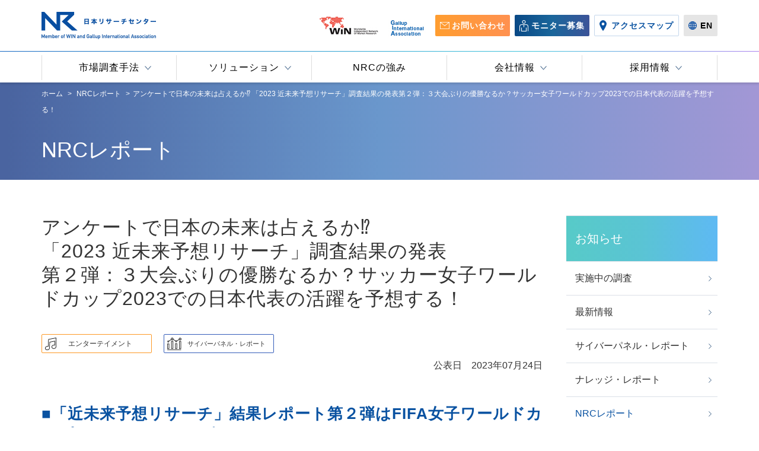

--- FILE ---
content_type: text/html
request_url: https://www.nrc.co.jp/report/230724.html
body_size: 11212
content:
<!DOCTYPE html>
<html lang="ja">
<!-- [Og declaration] -->
<head prefix="og: http://ogp.me/ns# fb: http://ogp.me/ns/fb# article: http://ogp.me/ns/article#">
<link rel="canonical" href="https://www.nrc.co.jp/report/230724.html">
<!-- [Basic meta] -->
<meta charset="utf-8">
<meta http-equiv="X-UA-Compatible" content="IE=edge">
<meta name="viewport" content="width=device-width,initial-scale=1.0">
<meta name="format-detection" content="telephone=no">
<meta name="robots" content="index,follow">
<meta name="googlebot" content="index,follow">
<meta name="google" content="nositelinkssearchbox">
<meta name="rating" content="general">
<!-- [Title, Description] -->
<title>アンケートで日本の未来は占えるか⁉ 「2023 近未来予想リサーチ」調査結果の発表第２弾：３大会ぶりの優勝なるか？サッカー女子ワールドカップ2023での日本代表の活躍を予想する！ | 市場調査・日本リサーチセンター(NRC)</title>
<meta content="日本の市場調査・マーケティング調査は、日本リサーチセンター【公式サイト】NRCレポートのページです。アンケートで日本の未来は占えるか⁉ 「2023 近未来予想リサーチ」調査結果の発表第２弾：３大会ぶりの優勝なるか？サッカー女子ワールドカップ2023での日本代表の活躍を予想する！" name="description">
<!-- [OGP] -->
<!-- [Favicon] -->
<link rel="shortcut icon" href="/n_common/img/favicon.ico">
<!-- [iPhone Title] -->
<meta name="apple-mobile-web-app-title" content="日本の市場調査・マーケティング調査は、日本リサーチセンター(NRC)【公式サイト】">
<!-- [OG Settings] -->
<meta content="日本の市場調査・マーケティング調査は、日本リサーチセンター(NRC)【公式サイト】" property="og:title">
<meta content="日本の市場調査・マーケティング調査は、日本リサーチセンター【公式サイト】です。長年のマーケティングに関する実績とノウハウをもとに、お客様のニーズに即したオリジナルの調査・分析モデルで、精度の高い調査を実施。他、各種調査やコンサルティング業務の受託、企業の事業戦略支援など。" property="og:description">
<meta content="article" property="og:type">
<meta content="https://www.nrc.co.jp/" property="og:url">
<meta content="https://www.nrc.co.jp/n_common/img/ogp.png" property="og:image">
<meta content="ja_JP" property="og:locale">
<!-- [Twitter Card Settings] -->
<meta name="twitter:card" content="summary_large_image">
<meta name="twitter:title" content="日本の市場調査・マーケティング調査は、日本リサーチセンター(NRC)【公式サイト】">
<meta name="twitter:description" content="日本の市場調査・マーケティング調査は、日本リサーチセンター【公式サイト】です。長年のマーケティングに関する実績とノウハウをもとに、お客様のニーズに即したオリジナルの調査・分析モデルで、精度の高い調査を実施。他、各種調査やコンサルティング業務の受託、企業の事業戦略支援など。">
<meta name="twitter:url" content="https://www.nrc.co.jp/">
<meta name="twitter:image" content="https://www.nrc.co.jp/n_common/img/ogp.png">
<!-- [/OGP] -->
<!-- [CSS] -->
<link rel="stylesheet" href="/n_common/css/common.css">
<link rel="stylesheet" href="/news/assets/css/news.css">
<link rel="stylesheet" href="/mt/mt.css">
<!-- [Javascript] -->
<!-- [Lib] -->
<script type="text/javascript" src="/n_common/js/vendor/jquery-3.3.1.min.js"></script>
<!-- [Script] -->
<script type="text/javascript" src="/n_common/js/common.js"></script>
<script type="application/ld+json">
{
"@context": "http://schema.org",
"@type": "BreadcrumbList",
"itemListElement": [
{
"@type": "ListItem",
"position": 1,
"item": {
"@id": "https://www.nrc.co.jp/",
"name": "ホーム"
}
}, {
"@type": "ListItem",
"position": 2,
"item": {
"@id": "https://www.nrc.co.jp/report/",
"name": "NRCレポート"
}
}, {
"@type": "ListItem",
"position": 3,
"item": {
"@id": "https://www.nrc.co.jp/report/230724.html",
"name": "アンケートで日本の未来は占えるか⁉ 「2023 近未来予想リサーチ」調査結果の発表第２弾：３大会ぶりの優勝なるか？サッカー女子ワールドカップ2023での日本代表の活躍を予想する！"
}
}
]
} 
</script>
<!-- [GA] -->
<!-- Google Tag Manager -->
<script>(function(w,d,s,l,i){w[l]=w[l]||[];w[l].push({'gtm.start':
new Date().getTime(),event:'gtm.js'});var f=d.getElementsByTagName(s)[0],
j=d.createElement(s),dl=l!='dataLayer'?'&l='+l:'';j.async=true;j.src=
'https://www.googletagmanager.com/gtm.js?id='+i+dl;f.parentNode.insertBefore(j,f);
})(window,document,'script','dataLayer','GTM-MBBH4RT');</script>
<!-- End Google Tag Manager -->

<!-- [/GA] -->
</head>
<!-- [Contents Start]-->
<body>
<!-- Google Tag Manager (noscript) -->
<noscript><iframe src="https://www.googletagmanager.com/ns.html?id=GTM-MBBH4RT"
height="0" width="0" style="display:none;visibility:hidden"></iframe></noscript>
<!-- End Google Tag Manager (noscript) -->

<!-- [Wrapper] -->
<div id="wrapper">
<!--[Noscript caution] -->
<noscript>
当サイトをご利用になるためには、Javascript対応のブラウザが必要です。
また、設定でJavascriptを有効にする必要があります。
</noscript>
<!-- /[Noscript caution] -->
<!-- [Wrapper_inr] -->
<div class="wrapper_inr">
<!-- [Header] -->
<header id="header">
<div class="header_inr">
<!-- [Header_main] -->
<div class="header_main">
<div class="header_main_inr">
<div class="header_main_left">
<div class="header_main_el header_main_el_logo">
<a href="/">
<img src="/n_common/img/logo/logo_nrc.png?201906" alt="日本リサーチセンター Member of Gallup International Association">
</a>
</div>
</div>
<div class="header_main_right">
<div class="header_main_el"><a href="http://www.winmr.com/" target="_blank"><img src="/n_common/img/logo/logo_win.jpg" alt="Worldwide Independent Network of Market Research (WIN)"></a></div>
<div class="header_main_el header_main_el_gallup"><a href="http://www.gallup-international.com/" target="_blank"><img src="/n_common/img/logo/logo_gallup.jpg" alt="Gallup International Association (GIA)"></a></div>
<div class="header_main_el">
<div class="icon_btn_dft icon_btn_dft_orange icon_btn_dft_mail">
<div class="icon_btn_dft_inr">
<a href="/contact/index.html">
<span>お問い合わせ</span>
</a>
</div>
</div>
</div>
<div class="header_main_el">
<div class="icon_btn_dft icon_btn_dft_blue icon_btn_dft_monitor">
<div class="icon_btn_dft_inr">
<a href="/monitor/cyber/">
<span>モニター募集</span>
</a>
</div>
</div>
</div>
<div class="header_main_el">
<div class="icon_btn_dft icon_btn_dft_access">
<div class="icon_btn_dft_inr">
<a href="/about/access/">
<span>アクセスマップ</span>
</a>
</div>
</div>
</div>
<div class="header_main_el">
<div class="icon_btn_dft icon_btn_dft_gray icon_btn_dft_lang">
<div class="icon_btn_dft_inr">
<a href="/english/">
<span>EN</span>
</a>
</div>
</div>
</div>
</div>
</div>
<div class="gradient_border"></div>
</div>
<!-- [/Header_main] -->
<!-- [Header_g_nav] -->
<div class="header_g_nav">
<div class="header_g_nav_bg">
<div class="header_g_nav_inr">
<a href="/"><img class="min_header_logo" src="/n_common/img/logo/logo_nrc.png?201906" alt="日本リサーチセンター Member of Gallup International Association"></a>
<nav class="g_nav_wrapper">
<ul class="g_nav">
<li id="gn_survey" class="g_nav_el is_drop">
<a class="g_nav_el_inr" href="/survey/">
<span>市場調査手法</span>
</a>
<div class="g_nav_el_bg"></div>
</li>
<li id="gn_solution" class="g_nav_el is_drop">
<a class="g_nav_el_inr" href="/solution/">
<span>ソリューション</span>
</a>
<div class="g_nav_el_bg"></div>
</li>
<li id="gn_strength" class="g_nav_el">
<a class="g_nav_el_inr g_nav_el_inr_no_icon" href="/strength/">
<span>NRCの強み</span>
</a>
<div class="g_nav_el_bg"></div>
</li>
<li id="gn_about" class="g_nav_el is_drop">
<a class="g_nav_el_inr" href="/about/">
<span>会社情報</span>
</a>
<div class="g_nav_el_bg"></div>
</li>
<li id="gn_recruit" class="g_nav_el is_drop">
<a class="g_nav_el_inr" href="/recruit/">
<span>採用情報</span>
</a>
<div class="g_nav_el_bg"></div>
</li>
</ul>
</nav>
<div class="min_h_btn">
<div class="icon_btn_dft icon_btn_dft_orange icon_btn_dft_mail">
<div class="icon_btn_dft_inr">
<a href="/contact/index.html">
<span>お問い合わせ</span>
</a>
</div>
</div>
<div class="icon_btn_dft icon_btn_dft_access">
<div class="icon_btn_dft_inr">
<a href="/about/access/">
<span>アクセスマップ</span>
</a>
</div>
</div>
</div>
</div>
</div>
</div>
<!-- [Header_g_nav] -->
<!-- [Drop_menu] -->
<div class="drop_menu_box" id="dd_survey">
<div class="drop_menu">
<div class="drop_menu_inr">
<div class="drop_menu_el">
<div class="drop_menu_left">
<p class="drop_menu_main_ttl">
市場調査手法
</p>
<a href="/survey/" class="link_btn blue small">
<span class="inr">View all</span>
</a>
</div>
<div class="drop_menu_right">
<div class="drop_menu_right_inr">
<ul class="drop_menu_list">
<li class="drop_menu_list_el">
<a href="/survey/visit/">
<img src="/assets/img/drop_down_visit.jpg" alt="訪問調査">
<p class="drop_menu_list_ttl">
訪問調査
</p>
</a>
</li>
<li class="drop_menu_list_el">
<a href="/survey/trust/">
<img src="/assets/img/drop_down_trust.jpg" alt="郵送調査／トラストパネル">
<p class="drop_menu_list_ttl">
郵送調査／トラストパネル
</p>
</a>
</li>
<li class="drop_menu_list_el">
<a href="/survey/net/">
<img src="/assets/img/drop_down_net.jpg" alt="インターネット調査／ネットワークパネル">
<p class="drop_menu_list_ttl">
インターネット調査／ネットワークパネル
</p>
</a>
</li>
<li class="drop_menu_list_el">
<a href="/survey/qualitative/">
<img src="/assets/img/drop_down_qualitative.jpg" alt="定性調査">
<p class="drop_menu_list_ttl">
定性調査
</p>
</a>
</li>
<li class="drop_menu_list_el">
<a href="/survey/global/">
<img src="/assets/img/drop_down_global.jpg" alt="海外調査サービス">
<p class="drop_menu_list_ttl">
海外調査サービス
</p>
</a>
</li>
<li class="drop_menu_list_el">
<a href="/survey/mixmode/">
<img src="/assets/img/drop_down_mixmode.jpg" alt="ミックスモード">
<p class="drop_menu_list_ttl">
ミックスモード
</p>
</a>
</li>
</ul>
</div>
</div>
</div>
</div>
</div>
</div>
<div class="drop_menu_box" id="dd_solution">
<div class="drop_menu">
<div class="drop_menu_inr">
<div class="drop_menu_el">
<div class="drop_menu_left">
<p class="drop_menu_main_ttl">
ソリューション
</p>
<a href="/solution/" class="link_btn blue small">
<span class="inr">View all</span>
</a>
</div>
<div class="drop_menu_right">
<div class="drop_menu_right_inr">
<p class="drop_menu_category_ttl">
NRCの主なサービス
</p>
<ul class="drop_menu_list">
<li class="drop_menu_list_el">
<a href="/solution/nos/">
<img src="/assets/img/drop_down_nos.jpg" alt="NOS（日本リサーチセンター・オムニバスサーベイ）">
<p class="drop_menu_list_ttl">
NOS<span>（日本リサーチセンター・オムニバスサーベイ）</span>
</p>
</a>
</li>
<li class="drop_menu_list_el">
<a href="/solution/engagement/">
<img src="/assets/img/drop_down_engagement.jpg" alt="NRC ワークエンゲージメントプログラム">
<p class="drop_menu_list_ttl">
NRC ワークエンゲージメントプログラム
</p>
</a>
</li>
<li class="drop_menu_list_el">
<a href="/solution/ux/">
<img src="/assets/img/drop_down_ux.jpg" alt="NRC UXリサーチ">
<p class="drop_menu_list_ttl">
NRC UXリサーチ
</p>
</a>
</li>
<li class="drop_menu_list_el">
<a href="/solution/bi/">
<img src="/assets/img/drop_down_bi.jpg" alt="BIツール">
<p class="drop_menu_list_ttl">
BIツール
</p>
</a>
</li>
<li class="drop_menu_list_el">
<a href="/solution/ret/">
<img src="/assets/img/drop_down_ret.jpg" alt="RETカスタマージャーニーリサーチ">
<p class="drop_menu_list_ttl">
RETカスタマージャーニーリサーチ
</p>
</a>
</li>
<li class="drop_menu_list_el">
<a href="/solution/mindpointer/">
<img src="/assets/img/drop_down_mindpointer.jpg" alt="マインドポインター&reg;">
<p class="drop_menu_list_ttl">
マインドポインター&reg;
</p>
</a>
</li>
<li class="drop_menu_list_el">
<a href="/solution/anniversary/">
<img src="/assets/img/drop_down_anniversary.jpg" alt="周年記念事業のご案内">
<p class="drop_menu_list_ttl">
周年記念事業のご案内
</p>
</a>
</li>
<li class="drop_menu_list_el">
<a href="/solution/creative/">
<img src="/assets/img/drop_down_creative.jpg" alt="社内報・広報誌等の制作">
<p class="drop_menu_list_ttl">
社内報・広報誌等の制作
</p>
</a>
</li>
</ul>
<p class="drop_menu_category_ttl">
NRCの調査分析
</p>
<ul class="drop_menu_list">
<li class="drop_menu_list_el">
<a href="/solution/ua/">
<img src="/assets/img/drop_down_ua.jpg" alt="使用実態調査（U&A）">
<p class="drop_menu_list_ttl">
使用実態調査（U&A）
</p>
</a>
</li>
<li class="drop_menu_list_el">
<a href="/solution/brand/">
<img src="/assets/img/drop_down_brand.jpg" alt="ブランド診断調査">
<p class="drop_menu_list_ttl">
ブランド診断調査
</p>
</a>
</li>
<li class="drop_menu_list_el">
<a href="/solution/segmentation/">
<img src="/assets/img/drop_down_segmentation.jpg" alt="セグメンテーション分析">
<p class="drop_menu_list_ttl">
セグメンテーション分析
</p>
</a>
</li>
<li class="drop_menu_list_el">
<a href="/solution/pricing/">
<img src="/assets/img/drop_down_pricing.jpg" alt="プライシング分析">
<p class="drop_menu_list_ttl">
プライシング分析
</p>
</a>
</li>
</ul>
</div>
</div>
</div>
</div>
</div>
</div>
<div class="drop_menu_box" id="dd_about">
<div class="drop_menu">
<div class="drop_menu_inr">
<div class="drop_menu_el">
<div class="drop_menu_left">
<p class="drop_menu_main_ttl">
会社情報
</p>
<a href="/about/" class="link_btn blue small">
<span class="inr">View all</span>
</a>
</div>
<div class="drop_menu_right">
<div class="drop_menu_right_inr">
<ul class="drop_menu_list">
<li class="drop_menu_list_el">
<a href="/about/profile/">
<img src="/assets/img/drop_down_profile.jpg" alt="会社概要">
<p class="drop_menu_list_ttl">
会社概要
</p>
</a>
</li>
<li class="drop_menu_list_el">
<a href="/about/message/">
<img src="/assets/img/drop_down_message.jpg" alt="社長メッセージ">
<p class="drop_menu_list_ttl">
社長メッセージ
</p>
</a>
</li>
<li class="drop_menu_list_el">
<a href="/about/philosophy/">
<img src="/assets/img/drop_down_philosophy.jpg" alt="企業理念">
<p class="drop_menu_list_ttl">
企業理念
</p>
</a>
</li>
<li class="drop_menu_list_el">
<a href="/about/access/">
<img src="/assets/img/drop_down_access.jpg" alt="NRCへのアクセス">
<p class="drop_menu_list_ttl">
NRCへのアクセス
</p>
</a>
</li>
</ul>
<ul class="drop_menu_list">
<li class="drop_menu_list_el">
<a href="/about/organization/">
<img src="/assets/img/drop_down_organization.jpg" alt="組織図">
<p class="drop_menu_list_ttl">
組織図
</p>
</a>
</li>
<li class="drop_menu_list_el">
<a href="/about/history/">
<img src="/assets/img/drop_down_history.jpg" alt="あゆみ">
<p class="drop_menu_list_ttl">
あゆみ
</p>
</a>
</li>
<li class="drop_menu_list_el">
<a href="/about/achievements/">
<img src="/assets/img/drop_down_achievements.jpg" alt="主な実績">
<p class="drop_menu_list_ttl">
主な実績
</p>
</a>
</li>
<li class="drop_menu_list_el">
<a href="/about/national/">
<img src="/assets/img/drop_down_national.jpg" alt="国内外調査ネットワーク">
<p class="drop_menu_list_ttl">
国内外調査ネットワーク
</p>
</a>
</li>
</ul>
</div>
</div>
</div>
</div>
</div>
</div>
<div class="drop_menu_box" id="dd_recruit">
<div class="drop_menu">
<div class="drop_menu_inr">
<div class="drop_menu_el">
<div class="drop_menu_left">
<p class="drop_menu_main_ttl">
採用情報
</p>
<a href="/recruit/" class="link_btn blue small">
<span class="inr">View all</span>
</a>
</div>
<div class="drop_menu_right">
<div class="drop_menu_right_inr">
<ul class="drop_menu_list drop_menu_list_lg">
<li class="drop_menu_list_el">
<a href="/recruit/employee/">
<img src="/assets/img/drop_down_employee.jpg" alt="社員採用情報">
<p class="drop_menu_list_ttl">
社員採用情報
</p>
</a>
</li>
<li class="drop_menu_list_el">
<a href="/recruit/recruiter/">
<img src="/assets/img/drop_down_recruiter.jpg" alt="リクルーター募集">
<p class="drop_menu_list_ttl">
リクルーター募集
</p>
</a>
</li>
<li class="drop_menu_list_el">
<a href="/recruit/investigators/">
<img src="/assets/img/drop_down_investigators.jpg" alt="調査員募集">
<p class="drop_menu_list_ttl">
調査員募集
</p>
</a>
</li>
</ul>
</div>
</div>
</div>
</div>
</div>
</div>
<!-- [/Drop_menu] -->
<!-- [Sp] -->
<div class="gn_bg"></div>
<div class="header_main_sp">
<div class="header_main_sp_inr">
<div class="header_main_left_sp">
<a href="/">
<img src="/n_common/img/logo/logo_nrc.png?201906" alt="日本リサーチセンター Member of Gallup International Association">
</a>
</div>
<div class="header_main_right_sp">
<div class="header_mini_icon">
<a class="win" href="http://www.winmr.com/" target="_blank"><img src="/n_common/img/logo/logo_win.jpg" alt="WIN"></a>
<a class="gall" href="http://www.gallup-international.com/" target="_blank"><img src="/n_common/img/logo/logo_gallup.jpg" alt="GALLUP"></a>
</div>
<div id="nav_toggle">
<div>
<span></span>
<span></span>
<span></span>
</div>
</div>
</div>
</div>
<div class="gradient_border"></div>
<nav class="gn_sp">
<ul class="gn_sp_inr">
<li class="gn_sp_el js-gnToggle">
<span class="gn_sp_el_ttl"><span>市場調査手法</span></span>
<div class="gn_sp_el_list_wrapper  js-gnList">
<ul class="gn_sp_el_list">
<li><a href="/survey/"><span>市場調査手法トップ</span></a></li>
<li><a href="/survey/visit/"><span>訪問調査</span></a></li>
<li><a href="/survey/trust/"><span>郵送調査</span></a></li>
<li><a href="/survey/net/"><span>インターネット調査</span></a></li>
<li><a href="/survey/qualitative/"><span>定性調査</span></a></li>
<li><a href="/survey/global/"><span>海外調査サービス</span></a></li>
<li><a class="no-bd" href="/survey/mixmode/"><span>ミックスモード</span></a></li>
</ul>
</div>
</li>
<li class="gn_sp_el js-gnToggle">
<span class="gn_sp_el_ttl"><span>ソリューション</span></span>
<div class="gn_sp_el_list_wrapper  js-gnList">
<ul class="gn_sp_el_list">
<li><a href="/solution/"><span>ソリューショントップ</span></a></li>
</ul>
<p class="gn_sp_el_list_ttl">NRCの主なサービス</p>
<ul class="gn_sp_el_list">
<li><a href="/solution/nos/"><span>NOS（日本リサーチセンターオムニバス・サーベイ）</span></a></li>
<li><a href="/solution/engagement/"><span>NRC ワークエンゲージメントプログラム</span></a></li>
<li><a href="/solution/ux/"><span>NRC UX リサーチ</span></a></li>
<li><a href="/solution/bi/"><span>BIツール</span></a></li>
<li><a href="/solution/ret/"><span>RET カスタマージャーニーリサーチ</span></a></li>
<li><a href="/solution/mindpointer/"><span>マインドポインター&reg;</span></a></li>
<li><a href="/solution/anniversary/"><span>周年記念事業のご案内</span></a></li>
<li><a href="/solution/creative/"><span>社内報・広報誌等の制作</span></a></li>
</ul>
<p class="gn_sp_el_list_ttl">NRCの調査分析</p>
<ul class="gn_sp_el_list">
<li><a href="/solution/ua/"><span>使用実態調査（U&A）</span></a></li>
<li><a href="/solution/brand/"><span>ブランド診断調査</span></a></li>
<li><a href="/solution/segmentation/"><span>セグメンテーション分析</span></a></li>
<li><a class="no-bd" href="/solution/pricing/"><span>プライシング分析</span></a></li>
</ul>
</div>
</li>
<li class="gn_sp_el no_li">
<a class="gn_sp_el_ttl" href="/strength/"><span>NRCの強み</span></a>
</li>
<li class="gn_sp_el js-gnToggle">
<span class="gn_sp_el_ttl"><span>会社情報</span></span>
<div class="gn_sp_el_list_wrapper  js-gnList">
<ul class="gn_sp_el_list">
<li><a href="/about/"><span>会社情報トップ</span></a></li>
<li><a href="/about/profile/"><span>会社概要</span></a></li>
<li><a href="/about/message/"><span>社長メッセージ</span></a></li>
<li><a href="/about/philosophy/"><span>企業理念</span></a></li>
<li><a href="/about/access/"><span>NRCへのアクセス</span></a></li>
<li><a href="/about/organization/"><span>組織図</span></a></li>
<li><a href="/about/history/"><span>あゆみ</span></a></li>
<li><a href="/about/achievements/"><span>主な実績</span></a></li>
<li><a href="/about/national/"><span>国内外調査ネットワーク</span></a></li>
</ul>
</div>
</li>
<li class="gn_sp_el js-gnToggle">
<span class="gn_sp_el_ttl"><span>採用情報</span></span>
<div class="gn_sp_el_list_wrapper  js-gnList">
<ul class="gn_sp_el_list">
<li><a href="/recruit/"><span>採用情報トップ</span></a></li>
<li><a href="/recruit/employee/"><span>社員採用情報</span></a></li>
<li><a href="/recruit/recruiter/"><span>リクルーター募集</span></a></li>
<li><a href="/recruit/investigators/"><span>調査員募集</span></a></li>
</ul>
</div>
</li>
<li class="gn_sp_el lang">
<div class="bg_inr">
<div class="icon_btn_dft icon_btn_dft_orange icon_btn_dft_mail">
<div class="icon_btn_dft_inr">
<a href="/contact/index.html">
<span>お問い合わせ</span>
</a>
</div>
</div>
<div class="icon_btn_dft icon_btn_dft_access">
<div class="icon_btn_dft_inr">
<a href="/about/access/">
<span>アクセスマップ</span>
</a>
</div>
</div>
<div class="icon_btn_dft icon_btn_dft_gray icon_btn_dft_lang">
<div class="icon_btn_dft_inr">
<a href="/english/">
<span>EN</span>
</a>
</div>
</div>
</div>
</li>
<li class="gn_sp_el js-gnClose">
<span class="gn_sp_el_ttl gn_sp_el_ttl_close">
<span>
<span class="gn_sp_el_ttl_close_inr">閉じる</span>
</span>
</span>
</li>
</ul>
</nav>
</div>
<!-- [/Sp] -->
</div>
</header>

<!-- [/Header] -->
<!-- [Main_content] -->
<div class="main_contents report">
<!-- [Breadcrumb] -->
<div class="breadcrumb">
<ol class="breadcrumb_inr">
<li class="breadcrumb_el">
<a href="/">
<span>ホーム</span>
</a>
</li>
<li class="breadcrumb_el">
<a href="/report/">
<span>NRCレポート</span>
</a>
</li>
<li class="breadcrumb_el">
<a href="/report/230724.html"><span>アンケートで日本の未来は占えるか⁉ 「2023 近未来予想リサーチ」調査結果の発表第２弾：３大会ぶりの優勝なるか？サッカー女子ワールドカップ2023での日本代表の活躍を予想する！</span></a>
</li>
</ol>
</div>
<!-- [/Breadcrumb] -->
<!-- [Page_ttl_main] -->
<div class="page_ttl">
<div class="page_ttl_inr">
<h1 class="ttl">NRCレポート</h1>
</div>
</div>
<!-- [/Page_ttl_main] -->
<!-- [Main_contents_inr] -->
<div class="main_contents_inr">
<div class="main_contents_float_wrapper">
<div class="main_contents_left_cont">
<div class="info_content_dft_wrapper">
<div class="content_ttl content_ttl_mgb_ss">
<div class="content_ttl_inr">
<h2 class="content_ttl_el">
<span>
アンケートで日本の未来は占えるか⁉ </br>「2023 近未来予想リサーチ」調査結果の発表</br>第２弾：３大会ぶりの優勝なるか？サッカー女子ワールドカップ2023での日本代表の活躍を予想する！<br>
</span>
</h2>

</div>
</div>
<span class="category_label_group_wrapper">


<span class="category_label category_label_no_hover entertainment"><span>エンターテイメント</span></span>

<span class="category_label category_label_no_hover cyberpanel_report"><span>サイバーパネル・レポート</span></span>


</span>
<div class="info_content_dft_date">
<p class="info_content_dft_date_el">
公表日　2023年07月24日
</p>
</div>

<div class="mt_full_img">

<h3><strong>■「近未来予想リサーチ」結果レポート第２弾はFIFA女子ワールドカップ2023についての予想</strong></h3>
<p><strong><br /></strong>　 当社のアンケートモニター・サイバーパネル会員が、2023年中に起きる10の出来事の結果をアンケートで予想した結果をご紹介した近未来予想リサーチ第１弾レポートはいかがでしたでしょうか。</p>
<p>　<strong><span style="color: #0000ff;">第１弾：WBCでの日本チームの活躍を予想する！⇒　<a href="/report/230309.html" target="_blank" rel="noopener noreferrer">レポートページはこちら</a></span></strong></p>
<p>　レポート第２弾は7月20日に開幕したサッカーのFIFA女子ワールドカップ2023での日本代表チームの活躍についての予想結果をレポートします。</p>
<hr />
<h3><strong>未来予想その２：FIFA女子ワールドカップ2023の日本代表チームの活躍</strong></h3>
<h4><strong>Q.ナショナルチームによる女子サッカーの世界選手権大会であるFIFA女子ワールドカップが今年７月から８月にかけて開催されますが、日本チームは優勝すると思いますか。</strong></h4>
<p>　オーストラリアとニュージーランドで共同開催されるFIFA女子ワールドカップ2023が7/20開幕しました。<br />　日本代表は１次リーグでは強豪スペインもいるグループCに属していますが、7月22日ニュージーランドで行われたザンビアとの初戦に臨み、5-0で日本が快勝しました。<br /> 　女子サッカー日本代表は男子に先んじて2011年のドイツ大会では初優勝を勝ち取りましたが、それ以降は2015年カナダ大会で準優勝と善戦したものの、前回2019年のフランス大会ではリーグ戦こそ突破しましたが決勝トーナメント戦では１回戦で敗退しており、戦績は下降線をたどっています（2021年の東京五輪でも８強止まり...）。<br />　そんな女子日本代表の今大会での活躍ぶりについてサイバーパネル会員の予想結果を見てみると、「日本が優勝する」との予想は男女ともに１割程度と低いレベルに留まっています。「日本が準優勝する」では男性（13.6％）よりも女性（22.5％）からの期待がやや高いものの、男女ともに「日本は３位以下にとどまる」という予想で７～８割がた占められています。ＷＢＣ（ワールド・ベースボール・クラシック）では、男性の５割、女性の４割から「日本が優勝する」と予想されたのに比べて、サッカー女子代表チームに対する期待の低さが目立つ結果となりました。<br />　ただ、初優勝した2011年の開幕前では、優勝候補どころか女子サッカーの日本代表がワールドカップに出場する事すら世の人々からは知られておらず、ほとんど期待されないまま開催地のドイツに乗り込んだといった逸話がある程なので、今回も代表チームへの期待はリーグ戦で勝ち星を重ねる事で、日に日に高まっていくのかもしれません。ちなみに、年代別では「日本が優勝」との予想は29歳以下の若年層が比較的高くなっており、代表選手らとほぼ同年代の世代からの期待が高い事がうかがえます。<br />　日本代表のリーグ戦での試合は、7月26日のコスタリカ戦、7月31日(月）の強豪スペイン戦を控えていますが、今後のサッカー女子日本代表の活躍（出来ればWBCに続く世界一！）に期待したいと思います。<br /><br /></p>
<h3><span>FIFA女子ワールドカップ2023で日本チームは優勝するか？</span></h3>
<p>　<img alt="q1_FIFA.PNG" src="/report/img/q1_FIFA.PNG" width="816" height="595" class="mt-image-center" style="text-align: center; display: block; margin: 0 auto 20px;" /></p>
<h3><strong>■アンケートで未来予想は可能か？</strong></h3>
<h3><strong>～アンケートの新たな可能性、近未来予想リサーチの楽しみ方～<br /></strong></h3>
<p>　昨年に引き続き今年の"近未来予想リサーチ"においても、１万６千人を超えるサイバーパネル会員の方々に10の出来事の予想をアンケート形式で回答していただきました。<br />　予想を楽しみながら（かつ真剣に）参加していただく為に、全問正解された方には10万ポイント分の謝礼進呈することをお約束しました（※全問正解者が複数人の場合は10万ポイントを「山分け」進呈、全問正解者不在の場合は最多正解者で「山分け」進呈するルールです）。<br />　近未来予想リサーチの結果はサイバーパネル会員の皆さまの集合知と言えるものかもしれません（実際に、WBCの結果は最も予想した人の割合が多かった「日本が優勝」となりました！）。残りの８つの予想についても然るべきタイミングで順次レポートしていく予定です。これからも楽しみにお待ちいただければ幸いです。<br />(※本アンケート参加者の構成比は、女性より男性が多く、年代では50代以上が半数以上を占めています。<br />その結果、男女別での予想結果（比率）についても50代以上の中高年層の意見が多く反映されています。）</p>
<hr />
<h3><strong>■2022近未来予想リサーチの結果まとめ</strong></h3>
<p>　今年の年始に2022近未来予想リサーチの「結果の答え合わせ」と、全問正解者数を発表しておりますので、こちらも合わせてお楽しみください。</p>
<p><a href="/report/230116.html" target="_blank" rel="noopener noreferrer">2022近未来予想リサーチの答え合わせレポートはこちら</a></p>
<hr />
<h3><strong>■サイバーパネル会員へのエントリー</strong></h3>
<p>　当社では今後もアンケート調査の新たな可能性を探るべく、近未来予想リサーチのような自主調査を積極的に行ってまいります。サイバーパネルでのアンケートに参加されたい方は、是非この機会にモニター登録をお願いします。</p>
<p>　<a href="https://www.cyberpanel.jp/regist/index/nrc02" target="_blank" rel="noopener noreferrer">会員登録されたい方はこちらをクリック !!</a></p>
<hr />
<h3>調査概要</h3>
<p><br />調査方法<br />　インターネット調査<br />調査対象<br />　サイバーパネル会員（全国の15才以上男女）<br />回答数<br />　16,374名<br />調査時期<br />　2023年1月19日（木）～2月９日（水）<br />"未来予想"結果の答え合わせ<br />　2024年1月初旬に出来事の結果と照らして最多正解者を確定します。</p>
<hr />
<p></p>
<p></p>

</div>

<div class="info_content_dft_cardbox">
<div class="info_content_dft_cardbox_ttl">
<span class="info_content_dft_cardbox_ttl_el">お問い合わせ窓口</span>
</div>
<div class="info_content_dft_cardbox_bottom">
<p class="sentence">
<span class="ib_line ib_line_mg">株式会社 日本リサーチセンター</span><br>
<span class="ib_line ib_line_mg">担当：広報室</span><br>
お問い合わせメール　information@nrc.co.jp
</p>
<a href="https://www.nrc.co.jp/contact/form/index.php?type=j03" class="link_btn orange">
<span class="inr">お問い合わせ</span>
</a>
</div>
</div>

</div>
<div class="link_btn_dft_wrapper">
<a href="/report/" class="link_btn">
<span class="inr">一覧に戻る</span>
</a>
</div>
<!--[ info_content_dft_wrapper] -->
</div>
<!-- /left -->
<!-- [rnave] -->
<!-- right -->
<div class="main_contens_right_cont">
<div class="left_menu_dft_wrapper">
<ul class="left_menu_dft">
<li class="is_ttl"><span class="left_menu_dft_el_inr left_menu_dft_el_inr_no_link"><span>お知らせ</span></span></li>
<li class="current_news"><a class="left_menu_dft_el_inr" href="/info/"><span>実施中の調査</span></a></li>
<li class="news"><a class="left_menu_dft_el_inr" href="/news/"><span>最新情報</span></a></li>
<li class="cyberpanel_report"><a class="left_menu_dft_el_inr" href="/report/index.html?category=cyberpanel_report"><span>サイバーパネル・レポート</span></a></li>
<li class="knowledge_report"><a class="left_menu_dft_el_inr" href="/report/index.html?category=knowledge_report"><span>ナレッジ・レポート</span></a></li>
<li class="left_menu_dft_has report">
<a class="left_menu_dft_el_inr" href="/report/"><span>NRCレポート</span></a>

<ul class="left_menu_dft_inr_list">

<li class="report2025">
<a class="left_menu_dft_el_inr" href="/report/2025/">
<span>― 2025年</span>
</a>
</li>

<li class="report2024">
<a class="left_menu_dft_el_inr" href="/report/2024/">
<span>― 2024年</span>
</a>
</li>

<li class="report2023">
<a class="left_menu_dft_el_inr" href="/report/2023/">
<span>― 2023年</span>
</a>
</li>

<li class="report2022">
<a class="left_menu_dft_el_inr" href="/report/2022/">
<span>― 2022年</span>
</a>
</li>

<li class="report2021">
<a class="left_menu_dft_el_inr" href="/report/2021/">
<span>― 2021年</span>
</a>
</li>

<li class="report2020">
<a class="left_menu_dft_el_inr" href="/report/2020/">
<span>― 2020年</span>
</a>
</li>

<li class="report2019">
<a class="left_menu_dft_el_inr" href="/report/2019/">
<span>― 2019年</span>
</a>
</li>

<li class="report2018">
<a class="left_menu_dft_el_inr" href="/report/2018/">
<span>― 2018年</span>
</a>
</li>

<li class="report2017">
<a class="left_menu_dft_el_inr" href="/report/2017/">
<span>― 2017年</span>
</a>
</li>

<li class="report2016">
<a class="left_menu_dft_el_inr" href="/report/2016/">
<span>― 2016年</span>
</a>
</li>

<li class="report2015">
<a class="left_menu_dft_el_inr" href="/report/2015/">
<span>― 2015年</span>
</a>
</li>

<li class="report2014">
<a class="left_menu_dft_el_inr" href="/report/2014/">
<span>― 2014年</span>
</a>
</li>

<li class="report2013">
<a class="left_menu_dft_el_inr" href="/report/2013/">
<span>― 2013年</span>
</a>
</li>

</ul>

</li>
</ul>
</div>
</div>
<!-- /right -->
<!-- [/[rnave]] -->
<!-- /right -->
</div>
<!-- /float -->
</div>
<!-- [/Main_contents_inr] -->
<!-- [popup_mail_link] -->

<!-- [/popup_mail_link] -->
</div>
<!-- [/Main_content] -->
<!-- [Footer] -->
<footer id="footer">
<div class="f_icons">
<div class="icons_inr">
<ul class="icon_list">
<li class="win">
<a href="http://www.winmr.com/" target="_blank">
<img src="/n_common/img/logo/logo_footer_win.jpg" alt=">Worldwide Independent Network of Market Research (WIN)">
</a>
</li>
<li class="gallup">
<a href="http://www.gallup-international.com/" target="_blank">
<img src="/n_common/img/logo/logo_footer_gallup.jpg" alt="Gallup International Association (GIA)">
</a>
</li>
</ul>
<ul class="icon_list mark">
<li class="iso">
<a href="/iso/">
<img src="/n_common/img/logo/logo_footer_iso9001.png" alt="ISO9001審査登録">
</a>
</li>
<li class="iso">
<a href="/iso/">
<img src="/n_common/img/logo/logo_footer_iso20252.png" alt="ISO20252審査登録">
</a>
</li>
<li class="privacy">
<a href="http://privacymark.jp/" target="_blank">
<img src="/n_common/img/logo/logo_footer_privacy.png" alt="プライバシーマーク">
</a>
</li>
<li class="lstar">
<a href="https://www.mhlw.go.jp/stf/seisakunitsuite/bunya/0000091025.html" target="_blank">
<img src="/n_common/img/logo/logo_footer_lstar.png" alt="えるぼしマーク">
</a>
</li>
</ul>
</div>
</div>
<div class="f_map ver_d">
<div class="map_inr">
<!-- [1] -->
<div class="f_list">
<a class="f_list_ttl" href="/survey/">市場調査手法</a>
<ul>
<li><a href="/survey/visit/">訪問調査</a></li>
<li><a href="/survey/trust/">郵送調査／トラストパネル</a></li>
<li><a href="/survey/net/">インターネット調査／ネットワークパネル</a></li>
<li><a href="/survey/qualitative/">定性調査</a></li>
<li><a href="/survey/global/">海外調査・マルチカントリー調査</a></li>
<li><a href="/survey/mixmode/">ミックスモード</a></li>
</ul>
</div>
<!-- [2] -->
<div class="f_list">
<a class="f_list_ttl" href="/solution/">ソリューション</a>
<ul>
<li><a href="/solution/nos/">NOS<br>（日本リサーチセンター・オムニバス・サーベイ）</a></li>
<li><a href="/solution/engagement/">NRC ワークエンゲージメントプログラム</a></li>
<li><a href="/solution/ux/">NRC UXリサーチ</a></li>
<li><a href="/solution/bi/">BIツール</a></li>
<li><a href="/solution/ret/">RETカスタマージャーニー<br>リサーチ</a></li>
<li><a href="/solution/mindpointer/">マインドポインター&reg;</a></li>
<li><a href="/solution/anniversary/">周年記念事業のご案内</a></li>
<li><a href="/solution/creative/">社内報・広報誌等の制作</a></li>
<li><a href="/solution/ua/">使用実態調査（U&A調査）</a></li>
<li><a href="/solution/brand/">ブランド診断調査</a></li>
<li><a href="/solution/segmentation/">セグメンテーション分析</a></li>
<li><a href="/solution/pricing/">プライシング分析</a></li>
</ul>
<a class="f_list_ttl" href="/strength/">NRCの強み</a>
</div>
<!-- [3] -->
<div class="f_list">
<a class="f_list_ttl" href="/about/">会社情報</a>
<ul>
<li><a href="/about/profile/">会社概要</a></li>
<li><a href="/about/message/">社長メッセージ</a></li>
<li><a href="/about/philosophy">企業理念</a></li>
<li><a href="/about/access/">NRCへのアクセス</a></li>
<li><a href="/about/organization/">組織図</a></li>
<li><a href="/about/history/">あゆみ</a></li>
<li><a href="/about/achievements/">主な実績</a></li>
<li><a href="/about/national/">国内外調査ネットワーク</a></li>
</ul>
</div>
<!-- [4] -->
<div class="f_list">
<a class="f_list_ttl" href="/recruit/">採用情報</a>
<ul>
<li>
<a href="/recruit/employee/">社員採用情報</a>
<ul>
<li><a href="/recruit/employee/graduates/">新卒採用募集要項</a></li>
<li><a href="https://en-gage.net/nrc_saiyo1#category01" target="_blank">キャリア採用募集要項</a></li>
<li><a href="/recruit/employee/personality/">求める人物像</a></li>
<li><a href="/recruit/employee/staff/">先輩社員紹介</a></li>
<li><a href="/recruit/employee/culture/">社風・強み</a></li>
<li><a href="/recruit/employee/welfare/">福利厚生・その他</a></li>
<li><a href="/recruit/employee/training/">研修制度</a></li>
<li><a href="/recruit/employee/faq/">よくあるご質問</a></li>
</ul>
</li>
<li><a href="/recruit/recruiter/">リクルーター募集</a></li>
<li><a href="/recruit/investigators/">調査員募集</a></li>
</ul>
<a class="f_list_ttl" href="/monitor/cyber/">モニター募集</a>
<p class="f_list_ttl" href="おしらせ">お知らせ</p>
<ul>
<li><a href="/info/">実施中の調査</a></li>
<li><a href="/news/">最新情報</a></li>
<li><a href="/report/index.html?category=cyberpanel_report">サイバーパネル・レポート</a></li>
<li><a href="/report/index.html?category=knowledge_report">ナレッジ・レポート</a></li>
<li><a href="/report/">NRCレポート</a></li>
</ul>
</div>
<!-- [5] -->
<div class="f_list">
<a class="f_list_ttl" href="/privacy">個人情報保護方針</a>
<ul class="no_indent mgt30">
<li><a href="/questionnaire/">NRCからアンケートご協力のお願いがあった方へ</a></li>
<li><a href="/marketing/">マーケティングがわかる事典オンライン版一覧</a></li>
<li><a href="/ace/">エースの会</a></li>
<li><a href="/ace/backnumber/">機関誌</a></li>
<li><a href="/ace/research/">異業種交流会</a></li>
<li><a href="/ace/archive/">機関誌「Ace」（デジタルブック版）</a></li>
<li><a href="/quality/">品質方針</a></li>
<li><a href="/iso/">ISO9001/ISO20252</a></li>
<li><a href="/security/">情報セキュリティ基本方針</a></li>
<li><a href="/copyright.html">コピーライト</a></li>
<li><a href="/corporation/">調査の実施を検討されている法人・団体の皆様</a></li>
</ul>
<a class="f_list_ttl" href="/contact/index.html">お問い合わせ</a>
<a class="f_list_ttl" href="/sitemap/">サイトマップ</a>
</div>
</div>
<!-- [footer_map_inr] -->
</div>
<!-- [footer_map] -->
<!-- [f_map_sp] -->
<div class="f_map_sp ver_d">
<ul>
<li><a class="f_list_ttl" href="/survey/">市場調査手法</a></li>
<li><a class="f_list_ttl" href="/solution/">ソリューション</a></li>
<li><a class="f_list_ttl" href="/strength/">NRCの強み</a></li>
<li><a class="f_list_ttl" href="/about/">会社情報</a></li>
<li><a class="f_list_ttl" href="/recruit/">採用情報</a></li>
<li><a class="f_list_ttl" href="/monitor/cyber/">モニター募集</a></li>
</ul>
<ul>
<li><a class="f_list_ttl" href="/privacy/">個人情報保護方針</a></li>
<li><a class="f_list_ttl" href="/info/">実施中の調査</a></li>
<li><a class="f_list_ttl" href="/news/">最新情報</a></li>
<li><a class="f_list_ttl" href="/contact/index.html">お問い合わせ</a></li>
<li><a class="f_list_ttl" href="/sitemap/">サイトマップ</a></li>
</ul>
</div>
<!-- [f_map_sp] -->
<!-- [f_btm] -->
<div class="f_btm">
<p class="btm_ttl">
市場調査・マーケティング調査を実施するなら、実績と信頼の株式会社日本リサーチセンターにおまかせください。
</p>
<div class="btm_copy">
Copyright &copy; Nippon Research Center Ltd. All Rights Reserved.
</div>
</div>
<!-- [f_btm] -->
<!-- [Go to top btn] -->
<a href="#" class="go_top"></a>
<!-- [/Go to top] -->
</footer>

<!-- [/Footer] -->
</div>
<!-- [/Wrapper_inr] -->
</div>
<!-- [/Wrapper] -->
</body>
<!-- [/Contents End]-->
</html>

--- FILE ---
content_type: text/css
request_url: https://www.nrc.co.jp/n_common/css/common.css
body_size: 119
content:
@charset "UTF-8";
@import url("/n_common/css/reset.css");
@import url("/n_common/css/utility.css");
@import url("/n_common/css/container.css");
@import url("/n_common/css/header.css");
@import url("/n_common/css/footer.css");
@import url("/n_common/css/partial.css");

--- FILE ---
content_type: text/css
request_url: https://www.nrc.co.jp/news/assets/css/news.css
body_size: 1133
content:
@charset "UTF-8";
.simple_grid_el.simple_grid_el_with_date {
  height: auto;
}
.simple_grid_el.simple_grid_el_with_date .simple_grid_cont {
  height: 130px;
  padding: 15px;
}
.simple_grid_el.simple_grid_el_with_date .simple_grid_cont_ttl {
  background-image: none;
  font-size: 1.6rem;
}
/*-- [Info_list_dft] --*/
.info_list_dft.focus_list::before,
.info_list_dft.focus_list::after {
  content: "";
  display: block;
  width: 100%;
  height: 2px;
  background: -webkit-gradient(linear, left top, right top, color-stop(1%, #176bc7), color-stop(70%, #41c9e0), to(#af85f3));
  background: linear-gradient(to right, #176bc7 1%, #41c9e0 70%, #af85f3 100%);
}
.info_list_dft.focus_list .info_row:last-child {
  border: 0;
}
.info_row {
  border-bottom: 1px solid #dbe0e7;
}
.info_row.info_list_dft_el_no_link .info_inr {
  padding-top: 0;
}
.info_inr {
  display: block;
  padding: 30px 15px;
  color: #333;
  text-decoration: none;
  -webkit-transition: background-color .3s;
  transition: background-color .3s;
}
.info_list_el_top {
  zoom: 1;
}
.info_list_el_top::before, .info_list_el_top:after {
  content: "";
  display: table;
}
.info_list_el_top:after {
  clear: both;
}
.info_list_dft_el_date {
  display: inline-block;
  height: 20px;
  line-height: 2.2rem;
  vertical-align: top;
}
.info_cont {
  margin-top: 10px;
  font-size: 1.6rem;
}
.info_cont.info_list_dft_el_ttl_lg {
  font-size: 2.8rem;
  line-height: 3.4rem;
}
.info_list_dft_el_ttl_sub {
  display: inline-block;
  margin-top: 10px;
  font-size: 1.8rem;
  line-height: 2.4rem;
}
.info_content_dft_date {
  text-align: right;
  margin-bottom: 50px;
}
@media screen and (min-width: 768px) {
  .info_list_dft_el.info_list_dft_el_no_link .info_list_dft_el_inr:hover {
    background-color: transparent;
  }
  .info_inr:hover, .info_inr:active {
    background-color: #f2f4f5;
  }
  .info_inr.no_link:hover, .info_inr.no_link:active {
    background: none;
  }
}
/*-- [/Info_list_dft] --*/
.info_content_dft_linebox {
  margin-bottom: 30px;
  padding: 30px;
  border: 1px solid #000;
}
.info_content_dft_linebox.info_content_dft_linebox_mgt {
  margin-top: 50px;
}
.info_content_dft_linebox.info_content_dft_linebox_tb {
  border-right: 0;
  border-left: 0;
  border-top: 1px solid #dbe0e7;
  border-bottom: 1px solid #dbe0e7;
}
/*-- [label adjust] --*/
.category_label_sm,
.info_list_dft_label {
  margin-top: 2px!important;
}
.info_notes {
  position: absolute;
  top: -30px;
  left: 0;
  line-height: 1;
  font-size: 1.4rem;
  padding-left: 1em;
  text-indent: -1em;
}
/* top: 0; */

/*-- [Mediaquery] --*/
@media screen and (max-width: 768px) {
  .simple_grid_el.simple_grid_el_with_date .simple_grid_cont {
    height: auto;
  }
  .info_inr {
    padding: 20px 0;
  }
  .info_content_dft_ttl {
    margin-bottom: 20px;
  }
  .info_content_dft_ttl_el {
    font-size: 2rem;
    line-height: 2.8rem;
  }
  .info_content_dft_ttl_el.info_content_dft_ttl_el_md {
    font-size: 1.8rem;
    line-height: 2.4rem;
  }
  .info_content_dft_ttl_sub {
    font-size: 1.6rem;
    line-height: 2.2rem;
  }
  .info_content_dft_date {
    margin-bottom: 30px;
  }
  .info_content_dft_cardbox_ttl {
    padding: 10px 15px 8px 15px;
  }
  .info_content_dft_cardbox_bottom {
    padding: 15px;
  }
  .info_content_dft_linebox {
    padding: 20px;
  }
  .info_list_dft.focus_list {
    padding-top: 20px;
  }
  .info_notes {
    line-height: 1.4;
  }
}
/*-- [/Mediaquery] --*/

--- FILE ---
content_type: text/css
request_url: https://www.nrc.co.jp/mt/mt.css
body_size: 566
content:
/*-- [!!! MT only !!!] --*/
hr {
  height: 1px;
  background-color: #ccc;
  border: none;
}

h2 {
  font-size: 3.2rem;
  line-height: 4rem;
  letter-spacing: 1px;
}

h3 {
  font-size: 2.6rem;
  line-height: 3.6rem;
  color: #0952a1;
  letter-spacing: 1px;
}

strong {
  font-weight: bold;
}

ol > li {
  margin: 0 0 5px 1em;
  padding: 0;
  list-style: decimal outside;
}

/*-- pdfリンク用（後方一致".pdf"） --*/
a[href$="\.pdf"] {
  color: #0952a1;
  text-decoration: none;
}

a[href$="\.pdf"]:hover {
  text-decoration: underline;
}

a[href$="\.pdf"]::after {
  content: "";
  display: inline-block;
  width: 20px;
  height: 22px;
  padding-left: 8px;
  background: url(https://www.nrc.co.jp/n_common/img/icon/icon_pdf.png) center right no-repeat;
  background-size: 20px 22px;
  vertical-align: top;
}

@media screen and (max-width: 768px) {
  .mt_full_img img {
    width: 100%;
    height: auto;
  }
}
/*-- [!!! /MT only !!!] --*/


--- FILE ---
content_type: text/css
request_url: https://www.nrc.co.jp/n_common/css/utility.css
body_size: 2894
content:
/*	Utility
------------------------------*/
/*-- Display --*/
.dis_blo { display:block!important; }
.dis_inl { display:inline!important; }
.dis_inb { display:inline-block!important; }
.dis_tbl { display:table; width:100%!important; }
.dis_tbc { display:table-cell!important; }
.dis_non { display:none!important; }
.vis_hid { visibility:hidden!important; }
.vis_vis { visibility:visible!important; }
.hide { position:absolute; width:0; height:0; overflow:hidden!important; }
.fixed { position:fixed!important; }

/*-- Img --*/
.full_img { width:100%; max-width:none!important; }

/*-- Text --*/
.fs10 {font-size:1.0rem!important; }
.fs12 {font-size:1.2rem!important; }
.fs14 {font-size:1.4rem!important; }
.fs16 {font-size:1.6rem!important; }
.fs18 {font-size:1.8rem!important; }
.fs20 {font-size:2.0rem!important; }
.fs22 {font-size:2.2rem!important; }
.fs24 {font-size:2.4rem!important; }
.fc_rd {color:#d70839!important; }
.fc_wt {color:#fff!important; }
.fc_bk {color:#333!important; }
.fc_gy {color:#f6f4f1!important; }
.fc_bl {color:#0952a1!important; }
.fc_bl_d {color:#094986!important; }
.fw_n { font-weight:normal!important; }
b,.fw_b { font-weight:bold!important; }
.nowrap { white-space:nowrap!important; }
.br_all { word-break:break-all!important; }
.of_hid { overflow:hidden!important; }
.fs_bg { font-size: 20px; } /*-- sp=> 18px--*/

/*-- Layout --*/
.float_l { float:left!important; }
.float_r { float:right!important; }

.al_l { text-align:left!important; }
.al_c { text-align:center!important; }
.al_r { text-align:right!important; }
.indt_di {display:inline-block; text-indent: 1em;}

.va_t { vertical-align:top!important; }
.va_m { vertical-align:middle!important; }
.va_b { vertical-align:bottom!important; }
.va_bl { vertical-align:baseline!important; }

/*-- Border --*/
.brdr_non { border:none!important; }
.brdr_t { border-top: 1px solid #333; }

/*-- Margin --*/
.mgt0  { margin-top:0px!important; }
.mgt2  { margin-top:2px!important; }
.mgt5  { margin-top:5px!important; }
.mgt10 { margin-top:10px!important; }
.mgt15 { margin-top:15px!important; }
.mgt20 { margin-top:20px!important; }
.mgt25 { margin-top:25px!important; }
.mgt30 { margin-top:30px!important; }
.mgt35 { margin-top:35px!important; }
.mgt40 { margin-top:40px!important; }
.mgt45 { margin-top:45px!important; }
.mgt50 { margin-top:50px!important; }
.mgt55 { margin-top:55px!important; }
.mgt60 { margin-top:60px!important; }
.mgt70 { margin-top:70px!important; }
.mgt80 { margin-top:80px!important; }
.mgt90 { margin-top:90px!important; }
.mgt100 { margin-top:100px!important; }
.mgt1em { margin-top:1em!important; }
.mgr0  { margin-right:0px!important; }
.mgr5  { margin-right:5px!important; }
.mgr10 { margin-right:10px!important; }
.mgr15 { margin-right:15px!important; }
.mgr20 { margin-right:20px!important; }
.mgr25 { margin-right:25px!important; }
.mgr30 { margin-right:30px!important; }
.mgr35 { margin-right:35px!important; }
.mgr40 { margin-right:40px!important; }
.mgr45 { margin-right:45px!important; }
.mgr50 { margin-right:50px!important; }
.mgb0  { margin-bottom:0px!important; }
.mgb5  { margin-bottom:5px!important; }
.mgb10 { margin-bottom:10px!important; }
.mgb15 { margin-bottom:15px!important; }
.mgb20 { margin-bottom:20px!important; }
.mgb25 { margin-bottom:25px!important; }
.mgb30 { margin-bottom:30px!important; }
.mgb35 { margin-bottom:35px!important; }
.mgb40 { margin-bottom:40px!important; }
.mgb45 { margin-bottom:45px!important; }
.mgb50 { margin-bottom:50px!important; }
.mgl0  { margin-left:0px!important; }
.mgl5  { margin-left:5px!important; }
.mgl10 { margin-left:10px!important; }
.mgl15 { margin-left:15px!important; }
.mgl20 { margin-left:20px!important; }
.mgl25 { margin-left:25px!important; }
.mgl30 { margin-left:30px!important; }
.mgl35 { margin-left:35px!important; }
.mgl40 { margin-left:40px!important; }
.mgl45 { margin-left:45px!important; }
.mgl50 { margin-left:50px!important; }

/*-- Padding --*/
.pdt0  { padding-top:0px!important; }
.pdt5  { padding-top:5px!important; }
.pdt10 { padding-top:10px!important; }
.pdt15 { padding-top:15px!important; }
.pdt20 { padding-top:20px!important; }
.pdt25 { padding-top:25px!important; }
.pdt30 { padding-top:30px!important; }
.pdt35 { padding-top:35px!important; }
.pdt40 { padding-top:40px!important; }
.pdt45 { padding-top:45px!important; }
.pdt50 { padding-top:50px!important; }
.pdr0  { padding-right:0px!important; }
.pdr5  { padding-right:5px!important; }
.pdr10 { padding-right:10px!important; }
.pdr15 { padding-right:15px!important; }
.pdr20 { padding-right:20px!important; }
.pdr25 { padding-right:25px!important; }
.pdr30 { padding-right:30px!important; }
.pdr35 { padding-right:35px!important; }
.pdr40 { padding-right:40px!important; }
.pdr45 { padding-right:45px!important; }
.pdr50 { padding-right:50px!important; }
.pdb0  { padding-bottom:0px!important; }
.pdb5  { padding-bottom:5px!important; }
.pdb10 { padding-bottom:10px!important; }
.pdb15 { padding-bottom:15px!important; }
.pdb20 { padding-bottom:20px!important; }
.pdb25 { padding-bottom:25px!important; }
.pdb30 { padding-bottom:30px!important; }
.pdb35 { padding-bottom:35px!important; }
.pdb40 { padding-bottom:40px!important; }
.pdb45 { padding-bottom:45px!important; }
.pdb50 { padding-bottom:50px!important; }
.pdl0  { padding-left:0px!important; }
.pdl5  { padding-left:5px!important; }
.pdl10 { padding-left:10px!important; }
.pdl15 { padding-left:15px!important; }
.pdl20 { padding-left:20px!important; }
.pdl25 { padding-left:25px!important; }
.pdl30 { padding-left:30px!important; }
.pdl35 { padding-left:35px!important; }
.pdl40 { padding-left:40px!important; }
.pdl45 { padding-left:45px!important; }
.pdl50 { padding-left:50px!important; }

/*-- width --*/
.wid_auto { width:auto!important; }

.wid10   { width:10px!important; }
.wid20   { width:20px!important; }
.wid30   { width:30px!important; }
.wid40   { width:40px!important; }
.wid50   { width:50px!important; }
.wid60   { width:60px!important; }
.wid70   { width:70px!important; }
.wid80   { width:80px!important; }
.wid90   { width:90px!important; }
.wid100  { width:100px!important; }
.wid110  { width:110px!important; }
.wid120  { width:120px!important; }
.wid130  { width:130px!important; }
.wid140  { width:140px!important; }
.wid150  { width:150px!important; }
.wid160  { width:160px!important; }
.wid170  { width:170px!important; }
.wid180  { width:180px!important; }
.wid190  { width:190px!important; }
.wid200  { width:200px!important; }

.wid1em  { width:1em!important; }
.wid2em  { width:2em!important; }
.wid3em  { width:3em!important; }
.wid4em  { width:4em!important; }
.wid5em  { width:5em!important; }
.wid6em  { width:6em!important; }
.wid7em  { width:7em!important; }
.wid8em  { width:8em!important; }
.wid9em  { width:9em!important; }
.wid10em { width:10em!important; }

.w1p  { width:1%!important; }
.w2p  { width:2%!important; }
.w3p  { width:3%!important; }
.w4p  { width:4%!important; }
.w5p  { width:5%!important; }
.w6p  { width:6%!important; }
.w7p  { width:7%!important; }
.w8p  { width:8%!important; }
.w9p  { width:9%!important; }
.w10p { width:10%!important; }
.w11p { width:11%!important; }
.w12p { width:12%!important; }
.w13p { width:13%!important; }
.w14p { width:14%!important; }
.w15p { width:15%!important; }
.w16p { width:16%!important; }
.w17p { width:17%!important; }
.w18p { width:18%!important; }
.w19p { width:19%!important; }
.w20p { width:20%!important; }
.w21p { width:21%!important; }
.w22p { width:22%!important; }
.w23p { width:23%!important; }
.w24p { width:24%!important; }
.w25p { width:25%!important; }
.w26p { width:26%!important; }
.w27p { width:27%!important; }
.w28p { width:28%!important; }
.w29p { width:29%!important; }
.w30p { width:30%!important; }
.w31p { width:31%!important; }
.w32p { width:32%!important; }
.w33p { width:33%!important; }
.w34p { width:34%!important; }
.w35p { width:35%!important; }
.w36p { width:36%!important; }
.w37p { width:37%!important; }
.w38p { width:38%!important; }
.w39p { width:39%!important; }
.w40p { width:40%!important; }
.w41p { width:41%!important; }
.w42p { width:42%!important; }
.w43p { width:43%!important; }
.w44p { width:44%!important; }
.w45p { width:45%!important; }
.w46p { width:46%!important; }
.w47p { width:47%!important; }
.w48p { width:48%!important; }
.w49p { width:49%!important; }
.w50p { width:50%!important; }
.w51p { width:51%!important; }
.w52p { width:52%!important; }
.w53p { width:53%!important; }
.w54p { width:54%!important; }
.w55p { width:55%!important; }
.w56p { width:56%!important; }
.w57p { width:57%!important; }
.w58p { width:58%!important; }
.w59p { width:59%!important; }
.w60p { width:60%!important; }
.w61p { width:61%!important; }
.w62p { width:62%!important; }
.w63p { width:63%!important; }
.w64p { width:64%!important; }
.w65p { width:65%!important; }
.w66p { width:66%!important; }
.w67p { width:67%!important; }
.w68p { width:68%!important; }
.w69p { width:69%!important; }
.w70p { width:70%!important; }
.w71p { width:71%!important; }
.w72p { width:72%!important; }
.w73p { width:73%!important; }
.w74p { width:74%!important; }
.w75p { width:75%!important; }
.w76p { width:76%!important; }
.w77p { width:77%!important; }
.w78p { width:78%!important; }
.w79p { width:79%!important; }
.w80p { width:80%!important; }
.w81p { width:81%!important; }
.w82p { width:82%!important; }
.w83p { width:83%!important; }
.w84p { width:84%!important; }
.w85p { width:85%!important; }
.w86p { width:86%!important; }
.w87p { width:87%!important; }
.w88p { width:88%!important; }
.w89p { width:89%!important; }
.w90p { width:90%!important; }
.w91p { width:91%!important; }
.w92p { width:92%!important; }
.w93p { width:93%!important; }
.w94p { width:94%!important; }
.w95p { width:95%!important; }
.w96p { width:96%!important; }
.w97p { width:97%!important; }
.w98p { width:98%!important; }
.w99p { width:99%!important; }
.w100p{ width:100%!important; }

/*-- [Class] --*/
.ta_r { text-align: right!important; }
.ta_c { text-align: center!important; }
.ta_l { text-align: left!important; }
.va_t { vertical-align: top!important; }
.va_b {vertical-align: bottom!important; }
.mg_t10 { margin-top: 10px!important; }
.mg_b10 { margin-bottom: 10px!important; }
.ws_n { white-space: nowrap;}
.sm_type { font-size: 1.2rem!important; }
.mm_type { font-size: 1.6rem!important; }
.bold_type { font-weight: bold!important; }
.spNon { display: none!important; }
.spNon_blc { display: none!important; }
.pcNon { display: inline-block!important; }
.pcNon_blc { display: block!important; }

/*-- [for br] --*/
br.br_spOnly {
  display: none!important;
}
br.br_pcOnly {
  display: inline!important;
}

/*-- Icon class --*/
.icon_pdf {
  display: inline-block;
  padding-right: 28px;
  background: url(/n_common/img/icon/icon_pdf.png) center right no-repeat;
}

.icon_external_link {
  display: inline-block;
  padding-right: 28px;
  background: url(/n_common/img/icon/icon_link.png) center right no-repeat;
}
/*-- [/Class] --*/

/*-- [Mediaquery] --*/
@media screen and (min-width: 768px) {
  .spNon {
    display: block!important;
  }
  .pcNon, .pcNon_blc {
    display: none!important;
  }
}
@media screen and (max-width: 768px) {
  .fs_bg {
    font-size: 18px;
  }
  br.br_spOnly {
    display: inline!important;
  }
  br.br_pcOnly {
    display: none!important;
  }
}
/*-- [Mediaquery] --*/

/*-- [Base] --*/
html {
  color: #000;
  font-size: 62.5%;
}
body {
  width: 100%;
  height: 100%;
  background-color: #fff;
  font-size: 16px;
  line-height: 26px;
  font-family: "ヒラギノ角ゴ ProN W3", "Hiragino Kaku Gothic ProN", "メイリオ", Meiryo, MS PGothic, "ＭＳ Ｐゴシック", MS Gothic, Sans-serif, Arial;
  color: #333;
  min-width: 320px;
  -webkit-text-size-adjust: 100%;
}
section+section {
  margin-top: 60px;
}
.section_mgt {
  margin-top: 60px;
}

/*-- [/Base] --*/
/*-- [IE bagfix] --*/
select::-ms-value {
  background: none;
  color: #000;
}
/*-- [/IE bagfix] --*/


--- FILE ---
content_type: text/css
request_url: https://www.nrc.co.jp/n_common/css/container.css
body_size: 722
content:
/*-- [Wrapper] --*/
.wrapper_inr {
  width: 100%;
  min-width: 1180px;
  background: #fff;
}
/*-- [Main_contants] --*/
.main_contents_inr {
  width: 1180px;
  box-sizing: border-box;
  margin: 60px auto;
  padding: 0 20px;
}
.main_contents_inr.main_contants_inr_full {
  width: 100%;
  max-width: none;
  padding: 0;
}
.main_contents_inr.main_contents_inr_s {
  max-width: 1024px;
}
.main_contents_inr.wid980 {
  width: 960px;
}
/*-- [/Main_contants] --*/
/*-- [Left - Right float] --*/
.main_contents_float_wrapper {
  zoom: 1;
  margin-bottom: 60px;
}
.main_contents_float_wrapper::before, .main_contents_float_wrapper:after {
  content: "";
  display: table;
}
.main_contents_float_wrapper:after {
  clear: both;
}
.main_contents_float_wrapper.main_contents_float_wrapper_bb {
  padding-bottom: 80px;
  border-bottom: 1px solid #dbe0e7;
}
.main_contents_left_cont {
  position: relative;
  float: left;
  width: 74.14%;
  max-width: 845px;
}
.main_contens_right_cont {
  float: right;
  width: 24%;
  max-width: 255px;
}
.main_contens_right_cont.main_contens_right_cont_recruit {
  display: none;
}
/*--  [Mediaquery] --*/
@media screen and (max-width: 768px) {
  .wrapper_inr {
    min-width: initial;
    min-width: auto;
  }
  .main_contents_float_wrapper {
    margin-bottom: 30px;
  }
  .main_contents_left_cont {
    float: none;
    width: 100%;
    max-width: none;
  }
  .main_contens_right_cont {
    float: none;
    width: 100%;
    max-width: none;
  }
  .main_contens_right_cont.main_contens_right_cont_recruit {
    display: block;
    margin-bottom: 50px;
  }
  .main_contents.header_fixed {
    padding-top: 61px;
  }
  section + section {
    margin-top: 40px;
  }
  .main_contents_inr {
    width: 100%;
    margin-top: 40px;
    margin-bottom: 0;
    padding: 0 16px;
  }
  .main_contents_inr.wid980 {
    width: 100%;
  }
}
/*--  [/Mediaquery] --*/
/*-- [Marketing, Contact] --*/
body#marketing {
  min-width: 1180px;
}

body#marketing #container::after {
  display: block;
  content: "";
  clear: both;
}
@media screen and (max-width: 768px) {
  body#marketing {
		min-width: auto;
	}
}
/*-- [/Marketing] --*/


--- FILE ---
content_type: text/css
request_url: https://www.nrc.co.jp/n_common/css/header.css
body_size: 4310
content:
@charset "UTF-8";
/*-- [Header] --*/
#header {
  z-index: 10;
}
.header_inr {
  position: relative;
  z-index: 10;
}
/*-- [Header_caution] --*/
.header_caution {
  position: relative;
  z-index: 11;
}
.header_caution_inr {
  display: block;
}
.header_caution_bg {
  position: absolute;
  top: 0;
  left: 0;
  zoom: 1;
  width: 100%;
  height: 48px;
}
.header_caution_bg::before, .header_caution_bg:after {
  content: "";
  display: table;
}
.header_caution_bg:after {
  clear: both;
}
.header_caution_bg>div {
  float: left;
  width: 50%;
  height: 100%;
  text-indent: -9999px;
}
.header_caution_bg_left {
  background-color: #053365;
}
.header_caution_bg_right {
  background-color: #0952a1;
}
.header_caution_content_wrapper {
  position: relative;
}
.header_caution_content_inr {
  position: relative;
  width: 1140px;
  box-sizing: border-box;
  margin: 0 auto;
  overflow: hidden;
  color: #fff;
  text-align: center;
  zoom: 1;
}
.header_caution_content_inr::before, .header_caution_content_inr:after {
  content: "";
  display: table;
}
.header_caution_content_inr:after {
  clear: both;
}
.header_caution_content_left {
  display: table;
  float: left;
  height: 48px;
  width: 182px;
  background-color: #053365;
}
.header_caution_content_left_inr {
  display: table-cell;
  vertical-align: middle;
  text-align: left;
}
.header_caution_info_mark {
  display: inline-block;
  padding-left: 34px;
  background: url("/n_common/img/icon/icon_infomation.png") no-repeat left center;
}
.header_caution_content_right {
  display: table;
  float: left;
  height: 48px;
  width: 958px;
  background-color: #0952a1;
}
.header_caution_content_right_inr {
  position: relative;
  display: table-cell;
  padding-left: 128px;
  vertical-align: middle;
  text-align: left;
}
.header_caution_details_btn {
  position: absolute;
  display: inline-block;
  top: 12px;
  right: 0;
  font-size: 1.3rem;
  line-height: 2.4rem;
}
.header_caution_details_btn:hover {
  cursor: pointer;
  opacity: 0.6s;
}
.header_caution_details_btn::after {
  content: "";
  display: inline-block;
  width: 24px;
  height: 24px;
  margin-left: 5px;
  background: url("/n_common/img/icon/icon_arrow_downward.png") no-repeat center;
  background-color: #fff;
  background-size: 11px 7px;
  border-radius: 2px;
  text-indent: -9999px;
  vertical-align: middle;
}
.header_caution_details_btn.is_open::after {
  background: url("/n_common/img/icon/icon_arrow_upward.png") no-repeat center;
  background-color: #fff;
  background-size: 11px 7px;
}
/*-- [/Header_caution] --*/
/*-- [Header_main] --*/
.header_main {
  background-color: #fff;
}
.header_main_sp {
  display: none;
}
.header_main_inr {
  display: table;
  width: 1140px;
  box-sizing: border-box;
  margin: 0 auto;
  padding: 20px 0;
  overflow: hidden;
}
.header_main_left {
  display: table-cell;
  vertical-align: middle;
  line-height: 0;
}
.header_main_el {
  display: inline-block;
  vertical-align: middle;
  transition: opacity 0.3s;
}
.header_main_el a, .header_main_el span, .header_main_el img {
  display: block;
}
.header_main_right {
  display: table-cell;
  line-height: 0;
  font-size: 0;
  text-align: right;
  vertical-align: middle;
}
.header_main_right .header_main_el {
  margin-right: 8px;
}
.header_main_right .header_main_el:last-of-type {
  margin-right: 0;
}
.header_main_right .header_main_el.header_main_el_gallup {
  padding-top: 11px;
}
/*-- [/Header_main] --*/
/*-- [Header_g_nav] --*/
.header_g_nav, .gradient_border, .header_main {
  position: relative;
  z-index: 10;
}
.gradient_border.is_fixed {
  position: fixed;
  top: 60px;
}
.header_g_nav {
  position: relative;
  background-color: #fff;
  box-shadow: 0px 2px 4px 0px rgba(0, 0, 0, 0.15);
  -webkit-transform: translate3d(0,0,0);
  transform: translate3d(0,0,0);
}
/*-- [Min_header] --*/
.header_g_nav .min_header_logo, .header_g_nav .icon_btn_dft {
  display: none;
}
body.min_header {
  margin-top: 52px;
}
body.min_header .header_g_nav {
  position: fixed;
  width: 100%;
  top: 0;
  left: 0;
}
body.min_header .header_g_nav .header_g_nav_inr {
  width: 1140px;
  padding: 0 0;
  text-align: left;
}
body.min_header .header_g_nav .header_g_nav_inr>a {
  display: inline-block;
}
body.min_header .header_g_nav .min_header_logo {
  display: inline-block;
  width: 130px;
}
body.min_header .header_g_nav .icon_btn_dft {
  display: inline-block;
}
body.min_header .header_g_nav .g_nav_wrapper {
  display: inline-block;
  margin: 0 20px;
  vertical-align: bottom;
}
body.min_header .header_g_nav .g_nav_el {
  width: auto;
}
body.min_header .header_g_nav .g_nav_el_inr {
  padding-right: 24px;
  padding-left: 18px;
}
body.min_header .header_g_nav .g_nav_el_inr.g_nav_el_inr_no_icon {
  padding-right: 14px;
}
body.min_header .header_g_nav .g_nav_el_inr.g_nav_el_inr_no_icon>span {
  margin-right: 0;
  padding-right: 0;
}
body.min_header .header_g_nav .g_nav_el_inr>span {
  margin-right: -16px;
  padding-right: 16px;
}
body.min_header .min_h_btn {
  display: block;
}
.header_g_nav_inr {
  width: 1140px;
  box-sizing: border-box;
  margin: 0 auto;
  overflow: hidden;
  text-align: center;
}
.g_nav {
  display: table;
  width: 100%;
}
.g_nav_el {
  display: table-cell;
  width: 20%;
  box-sizing: border-box;
  padding: 6px 0 0;
  background-color: #fff;
  vertical-align: middle;
  transition: background-color 0.3s;
}
.g_nav_el:hover {
  background-color: #f6f4f1;
}
.g_nav_el:hover .g_nav_el_bg {
  background: -webkit-gradient(linear, left top, right top, color-stop(1%, #176bc7), color-stop(70%, #41c9e0), to(#af85f3));
  background: linear-gradient(to right, #176bc7 1%, #41c9e0 70%, #af85f3 100%);
}
.g_nav_el:hover .g_nav_el_bg::after {
  opacity: 0;
}
.g_nav_el:first-of-type .g_nav_el_inr {
  border-left: 1px solid #ddd;
}
.g_nav_el_bg {
  position: relative;
  width: 100%;
  height: 4px;
}
.g_nav_el_bg::after {
  content: "";
  position: absolute;
  display: block;
  width: 100%;
  height: 100%;
  background-color: #fff;
  opacity: 1;
  transition: opacity 0.3s;
}
.min_h_btn {
  display: none;
  float: right;
  margin-top: 8px;
}
/*-- [g_nav current] --*/
body#survey #gn_survey .g_nav_el_bg {
  background: -webkit-gradient(linear, left top, right top, color-stop(1%, #176bc7), color-stop(70%, #41c9e0), to(#af85f3));
  background: linear-gradient(to right, #176bc7 1%, #41c9e0 70%, #af85f3 100%);
}
body#survey #gn_survey .g_nav_el_bg::after {
  opacity: 0;
}
body#solution #gn_solution .g_nav_el_bg {
  background: -webkit-gradient(linear, left top, right top, color-stop(1%, #176bc7), color-stop(70%, #41c9e0), to(#af85f3));
  background: linear-gradient(to right, #176bc7 1%, #41c9e0 70%, #af85f3 100%);
}
body#solution #gn_solution .g_nav_el_bg::after {
  opacity: 0;
}
body#strength #gn_strength .g_nav_el_bg {
  background: -webkit-gradient(linear, left top, right top, color-stop(1%, #176bc7), color-stop(70%, #41c9e0), to(#af85f3));
  background: linear-gradient(to right, #176bc7 1%, #41c9e0 70%, #af85f3 100%);
}
body#strength #gn_strength .g_nav_el_bg::after {
  opacity: 0;
}
body#about #gn_about .g_nav_el_bg {
  background: -webkit-gradient(linear, left top, right top, color-stop(1%, #176bc7), color-stop(70%, #41c9e0), to(#af85f3));
  background: linear-gradient(to right, #176bc7 1%, #41c9e0 70%, #af85f3 100%);
}
body#about #gn_about .g_nav_el_bg::after {
  opacity: 0;
}
body#recruit #gn_recruit .g_nav_el_bg {
  background: -webkit-gradient(linear, left top, right top, color-stop(1%, #176bc7), color-stop(70%, #41c9e0), to(#af85f3));
  background: linear-gradient(to right, #176bc7 1%, #41c9e0 70%, #af85f3 100%);
}
body#recruit #gn_recruit .g_nav_el_bg::after {
  opacity: 0;
}
body#company #gn_company .g_nav_el_bg {
  background: -webkit-gradient(linear, left top, right top, color-stop(1%, #176bc7), color-stop(70%, #41c9e0), to(#af85f3));
  background: linear-gradient(to right, #176bc7 1%, #41c9e0 70%, #af85f3 100%);
}
body#company #gn_company .g_nav_el_bg::after {
  opacity: 0;
}
body#company #gn_company .g_nav_el_bg {
  background: -webkit-gradient(linear, left top, right top, color-stop(1%, #176bc7), color-stop(70%, #41c9e0), to(#af85f3));
  background: linear-gradient(to right, #176bc7 1%, #41c9e0 70%, #af85f3 100%);
}
body#company #gn_company .g_nav_el_bg::after {
  opacity: 0;
}
body#network #gn_network .g_nav_el_bg {
  background: -webkit-gradient(linear, left top, right top, color-stop(1%, #176bc7), color-stop(70%, #41c9e0), to(#af85f3));
  background: linear-gradient(to right, #176bc7 1%, #41c9e0 70%, #af85f3 100%);
}
body#network #gn_network .g_nav_el_bg::after {
  opacity: 0;
}
body#services #gn_services .g_nav_el_bg {
  background: -webkit-gradient(linear, left top, right top, color-stop(1%, #176bc7), color-stop(70%, #41c9e0), to(#af85f3));
  background: linear-gradient(to right, #176bc7 1%, #41c9e0 70%, #af85f3 100%);
}
body#services #gn_services .g_nav_el_bg::after {
  opacity: 0;
}
body#experience #gn_experience .g_nav_el_bg {
  background: -webkit-gradient(linear, left top, right top, color-stop(1%, #176bc7), color-stop(70%, #41c9e0), to(#af85f3));
  background: linear-gradient(to right, #176bc7 1%, #41c9e0 70%, #af85f3 100%);
}
body#experience #gn_experience .g_nav_el_bg::after {
  opacity: 0;
}
.g_nav_el_inr {
  display: inline-block;
  width: 100%;
  box-sizing: border-box;
  padding: 8px 0;
  border-right: 1px solid #ddd;
  font-size: 1.6rem;
  color: #000!important;
  text-decoration: none;
  letter-spacing: 1px;
  text-align: center;
}
.g_nav_el_inr>span {
  display: inline-block;
  padding-right: 20px;
  margin-right: -20px;
  background: url("/n_common/img/icon/icon_arrow_downward.png") no-repeat center right;
  background-size: 11px 7px;
}
.g_nav_el_inr.g_nav_el_inr_no_icon {
  margin-right: 0;
  padding-right: 0;
}
.g_nav_el_inr.g_nav_el_inr_no_icon>span {
  background: none;
}
/*-- [/Header_g_nav] --*/
.gn_sp {
  display: none;
  position: fixed;
  width: 100%;
  height: 100%;
  overflow-y: scroll;
  -webkit-overflow-scrolling: touch;
}
.gn_bg {
  position: fixed;
  display: none;
  top: 0;
  right: 0;
  width: 100%;
  height: 360px;
  background-color: #fff;
  z-index: 15;
}
.gn_sp_inr {
  box-shadow: 0px 2px 4px 0px rgba(0, 0, 0, 0.3);
  margin-bottom: 60px;
}
.gn_sp_el.lang {
  background: -webkit-gradient(linear, left top, right top, color-stop(1%, #176bc7), color-stop(70%, #41c9e0), to(#af85f3));
  background: linear-gradient(to right, #176bc7 1%, #41c9e0 70%, #af85f3 100%);
  margin-top: -1px;
  padding-bottom: 1px;
  padding-top: 1px;
  text-align: center;
  font-size: 0;
  line-height: 0;
}
.gn_sp_el.lang .bg_inr {
  background: #fff;
  padding: 20px 0 0;
}
.gn_sp_el.lang .bg_inr > div:nth-child(n+2) {
  margin-left: 3%
}
.gn_sp_el.lang .icon_btn_dft a {
  padding: 0 6px;
}
.gn_sp_el.lang .icon_btn_dft{
  margin-bottom: 6px;
}
.gn_sp_el.lang .icon_btn_dft a > span {
  letter-spacing: 0;
}
.gn_sp_el.no_li .gn_sp_el_ttl>span {
  background: url(/n_common/img/icon/icon_arrow_forward.png) right 20px center no-repeat;
  background-size: 7px 11px;
  background-color: #fff;
}
.gn_sp_el_ttl {
  display: block;
  margin-top: -1px;
  padding-bottom: 1px;
  padding-top: 1px;
  background: -webkit-gradient(linear, left top, right top, color-stop(1%, #176bc7), color-stop(70%, #41c9e0), to(#af85f3));
  background: linear-gradient(to right, #176bc7 1%, #41c9e0 70%, #af85f3 100%);
  text-decoration: none;
}
.gn_sp_el_ttl.gn_sp_el_ttl_close {
  text-align: center;
  background: #fff;
}
.gn_sp_el_ttl.gn_sp_el_ttl_close > span{
  background-image: none; 
}
.gn_sp_el_ttl.gn_sp_el_ttl_close>span .gn_sp_el_ttl_close_inr {
  display: inline-block;
  margin-left: -20px;
  padding-left: 20px;
  background: url(/n_common/img/icon/icon_cross_blue.png) left center no-repeat;
  background-size: 14px 14px;
}
.gn_sp_el_ttl>span {
  display: block;
  padding: 16px 20px;
  background: url(/n_common/img/icon/icon_arrow_downward.png) right 20px center no-repeat;
  background-size: 11px 7px;
  background-color: #fff;
  color: #333;
}
.gn_sp_el_list_wrapper {
  display: none;
}
.gn_sp_el_list {
  padding-left: 10%;
  background-color: #f2f4f5;
}
.gn_sp_el_list>li:last-of-type a {
  padding: 0;
}
.gn_sp_el_list a {
  display: block;
  padding-bottom: 1px;
  background: -webkit-gradient(linear, left top, right top, color-stop(1%, #176bc7), color-stop(70%, #41c9e0), to(#af85f3));
  background: linear-gradient(to right, #176bc7 1%, #41c9e0 70%, #af85f3 100%);
  text-decoration: none;
}
.gn_sp_el_list a.no-bd {
  padding-bottom: 0;
}
.gn_sp_el_list a>span {
  display: block;
  padding: 10px 20% 10px 20px;
  background: url(/n_common/img/icon/icon_arrow_forward.png) right 40px center no-repeat;
  background-size: 7px 11px;
  background-color: #f2f4f5;
  font-size: 1.4rem;
  color: #333;
}
.gn_sp_el_list_ttl {
  padding: 4px 20px;
  background-color: #dce2e9;
  font-size: 1.4rem;
  color: #333;
}
/*-- [Active] --*/
.js-gnToggle.is_active .gn_sp_el_ttl>span{
  background: url(/n_common/img/icon/icon_arrow_upward.png) right 20px center no-repeat;
  background-size: 11px 7px;
  background-color: #fff;
}
/*-- [/Active] --*/
/*-- [Drop_menu] --*/
.drop_menu_box {
  position: absolute;
  top: -415px;
  left: 0;
  right: 0;
  width: 100%;
  min-width: 1180px;
  z-index: 8;
  background-color: #f6f4f1;
  box-shadow: 0px 2px 4px 0px rgba(0, 0, 0, 0.15);
  -webkit-backface-visibility: hidden;
  backface-visibility: hidden;
  opacity: 0;
  transition: all 0.8s;
  -webkit-transform: translate3d(0, 0, 0);
  transform: translate3d(0, 0, 0);
}
body.min_header .drop_menu_box {
  position: fixed;
  top: 0;
}
.drop_menu_inr {
  width: 960px;
  margin: 0 auto;
  box-sizing: border-box;
  padding: 0 20px;
  overflow: hidden;
}
.drop_menu_el {
  display: table;
  width: 100%;
  padding: 30px 0 0;
}
.drop_menu_el>div {
  display: table-cell;
  text-align: center;
  vertical-align: middle;
}
.drop_menu_left {
  width: 200px;
  line-height: 0;
}
.drop_menu_main_ttl {
  margin-top: -2em;
  margin-bottom: 20px;
  font-size: 2rem;
  font-weight: bold;
  line-height: 2rem;
  color: #0952a1;
}
.drop_menu_el .link_btn.blue {
  width: 120px;
  height: 40px;
  line-height: 1;
}
.drop_menu_right {
  width: 760px;
}
.drop_menu_category_ttl {
  margin-bottom: 16px;
  font-size: 1.6rem;
  font-weight: bold;
  line-height: 1.6rem;
  text-align: left;
}
.drop_menu_list {
  zoom: 1;
}
.drop_menu_list::before, .drop_menu_list:after {
  content: "";
  display: table;
}
.drop_menu_list:after {
  clear: both;
}
.drop_menu_list .drop_menu_list_el:nth-of-type(4n) {
  margin-right: 0;
}
.drop_menu_list.drop_menu_list_lg .drop_menu_list_el {
  width: 226px;
  margin-right: 20px;
}
.drop_menu_list.drop_menu_list_lg .drop_menu_list_el:nth-of-type(3n) {
  margin-right: 0;
}
.drop_menu_list_el {
  float: left;
  width: 170px;
  margin-right: 14px;
  margin-bottom: 10px;
}
.drop_menu_list_el>a {
  display: block;
  color: #0952a1;
  font-weight: bold;
  text-decoration: none;
  transition: opacity 0.3s;
}
.drop_menu_list_el>a:hover {
  opacity: 0.8;
}
.drop_menu_list_el img {
  display: block;
  width: 100%;
}
.drop_menu_list_ttl {
  height: 60px;
  box-sizing: border-box;
  padding-top: 10px;
  font-size: 1.4rem;
  line-height: 2rem;
}
.drop_menu_list_ttl>span {
  font-size: 1.2rem;
}
/*-- [/Drop_menu] --*/
.gn_sp {
  display: none;
}
#nav_toggle {
  position: relative;
  display: inline-block;
  width: 24px;
  height: 18px;
  margin-left: 5px;
  vertical-align: middle;
  z-index: 100;
}
#nav_toggle div {
  position: relative;
}
#nav_toggle span {
  position: absolute;
  display: block;
  left: 0;
  width: 100%;
  height: 2px;
  background: #0952a1;
  transition: 0.5s ease-in-out;
}
#nav_toggle span:nth-of-type(1) {
  top: 0px;
}
#nav_toggle span:nth-of-type(2) {
  top: 8px;
}
#nav_toggle span:nth-of-type(3) {
  top: 16px;
}
/*開閉ボタンopen時*/
body.nav_open #nav_toggle span:nth-child(1) {
  top: 8px;
  -webkit-transform: rotate(135deg);
  transform: rotate(135deg);
}
body.nav_open #nav_toggle span:nth-child(2) {
  width: 0;
  left: 50%;
}
body.nav_open #nav_toggle span:nth-child(3) {
  top: 8px;
  -webkit-transform: rotate(-135deg);
  transform: rotate(-135deg);
}
body.nav_open .main{
  padding-top: 121px;
}
/*-- [English header] --*/
.header_inr.header_inr_en .header_main_inr {
  padding: 16px 0;
}
.header_inr.header_inr_en .g_nav_el {
  width: 25%;
}
.scroll-prevent {
  position: fixed;
  z-index: -1;
  width: 100%;
  height: 100%;
  top: 0; 
  right: 0; 
}
/*-- [English header] --*/
/*-- [Mediaquery] --*/
@media screen and (min-width: 768px) {
  .header_main_el:hover {
    opacity: 0.7;
  }
}
@media screen and (max-width: 768px) {
  .header_main {
    display: none;
  }
  .header_main_inr {
    padding: 20px;
  }
  .header_main_sp {
    display: block;
    position: relative;
    z-index: 20;
  }
  .header_main_sp.is_fixed > * {
    -webkit-transform: translateZ(0);
  }
  .header_main_sp.is_fixed {
    width: 100%;
    min-width: 320px;
    position: fixed;
    top: 0;
    left: 0;
    z-index: 20;
    box-shadow: 0px 1px 2px 0px rgba(0, 0, 0, 0.15);
  }
  .header_main_sp_inr {
    box-sizing: border-box;
    height: 60px;
    padding: 14px 16px;
    background-color: #fff;
    zoom: 1;
  }
  .header_main_sp_inr::before, .header_main_sp_inr:after {
    content: "";
    display: table;
  }
  .header_main_sp_inr:after {
    clear: both;
  }
  .header_main_left_sp {
    float: left;
    max-width: 120px;
    padding-top: 2px;
    line-height: 0;
  }
  .header_main_left_sp a {
    display: inline-block;
  }
  .header_main_left_sp img {
    width: 100%;
  }
  .header_main_right_sp {
    float: right;
    margin-top: 1px;
  }
  .header_main_right_sp .tell_icon {
    width: 30px;
    height: auto;
    vertical-align: middle;
  }
  .header_main_right_sp .tell_info_sp {
    display: inline-block;
    height: 30px;
    font-size: 1rem;
    line-height: 1.5rem;
    vertical-align: middle;
    text-align: left;
  }
  .header_mini_icon {
    display: inline-block;
    vertical-align: middle;
  }
  .header_mini_icon > a {
    display: inline-block;
    vertical-align: sub;
  }
  .header_mini_icon > a.win img{
    width: 60px;
  }
  .header_mini_icon > a.gall img{
    width: 50px;
  }
  .header_g_nav {
    display: none;
  }
  .drop_menu_box {
    display: none;
  }
  .header_caution_inr {
    font-size: 1.4rem;
  }
  .header_caution_bg {
    height: 60px;
  }
  .header_caution_content_inr {
    width: 100%;
  }
  .header_caution_content_inr>div {
    height: 60px;
  }
  .header_caution_content_left {
    padding-left: 10px;
    width: 164px;
  }
  .header_caution_content_left {
    width: 60px;
    padding-left: 0;
  }
  .header_caution_content_left_inr {
    text-align: center;
  }
  .header_caution_info_mark {
    padding: 0;
    background: none;
  }
  .header_caution_info_mark>span {
    display: none;
  }
  .header_caution_content_right {
    float: none !important;
    width: calc(100% - 60px);
    margin-left: 60px;
  }
  .header_caution_content_right_inr {
    padding-left: 10px;
    line-height: 2rem;
    font-size: 1.2rem;
  }
  .header_caution_content_right_inr>span {
    display: inline-block;
    margin-right: 60px;
  }
  .header_caution_content_right_inr>span.header_caution_details_btn {
    position: absolute;
    top: 15px;
    right: 15px;
    margin: 0;
    padding-left: 0;
    vertical-align: middle;
  }
  .header_caution_content_right_inr>span.header_caution_details_btn::after {
    width: 30px;
    height: 30px;
  }
  .header_caution_content_right_inr>span.header_caution_details_btn>span {
    display: none;
  }
}
/*-- [/Mediaquery] --*/
/*-- [#contact / Mediaqueryの打消し] --*/
@media screen and (min-width: 768px) {
  body#marketing .header_main_inr {
    width: 1140px !important;
  }
  body#marketing .header_main_sp,
  body#marketing .gn_sp {
    display: none !important;
  }
  body#marketing .header_g_nav_inr {
    width: 1140px !important;
  }
}

--- FILE ---
content_type: text/css
request_url: https://www.nrc.co.jp/n_common/css/footer.css
body_size: 1904
content:
@charset "UTF-8";
/*-- [Sub_footer] --*/
.sub_footer {
  background-color: #f6f3ef;
}
.sub_footer.sub_footer_main .sub_footer_inr {
  padding: 40px 20px;
}
.sub_footer_inr {
  width: 1180px;
  margin: 0 auto;
  box-sizing: border-box;
  padding: 60px 20px;
  overflow: hidden;
  text-align: center;
}
.sub_footer_inr > .sentence{
  margin-top: 16px;
  margin-bottom: 0;
}
.sub_footer_ttl {
  margin-bottom: 30px;
  font-size: 2.2rem;
  line-height: 4.8rem;
}
.sub_footer_bnt_list_wrapper {
  margin-bottom: 0px;
}
.sub_footer_bnt_list_wrapper+.sentence {
  display: inline-block;
  margin-top: 20px;
  margin-bottom: 0px;
  padding-left: 30px;
  background: url(/n_common/img/icon/sub_footer_info_rd.png) no-repeat;
  color: #d70839;
}
.sub_footer .gridbox_list {
  line-height: 0;
}
/*-- [Sub_footer] --*/
/*-- [Footer] --*/
.f_icons {
  background-color: #fff;
}
.icons_inr {
  width: 800px;
  padding: 60px 190px;
  margin: 0 auto;
  zoom: 1;
}
.icons_inr::before, .icons_inr:after {
  content: "";
  display: table;
}
.icons_inr:after {
  clear: both;
}
.icon_list {
  float: left;
  width: 400px;
  box-sizing: border-box;
  margin-top: 5px;
  padding: 0 0;
  line-height: 0;
  text-align: left;
}
.icon_list.mark {
  margin-top: 0;
  border-left: 1px solid #ddd;
  text-align: right;
}
.icon_list.mark li {
  margin: 0 12px;
}
.icon_list li {
  display: inline-block;
  margin: 0 6px;
}
.icon_list li a {
  display: block;
  line-height: 0;
  transition: opacity 0.3s;
}
.icon_list li a:hover {
  opacity: 0.6;
}
.f_map {
  background-color: #f6f7f7;
}
.f_map.ver_d {
  background: -webkit-gradient(linear, left top, right top, color-stop(1%, #094986), color-stop(50%, #1a669b), to(#3c5499));
  background: linear-gradient(to right, #094986 1%, #1a669b 50%, #3c5499 100%);
}
.f_map.ver_d .f_list a {
  color: #fff;
  background-image: url("/n_common/img/icon/icon_arrow_forward_white.png");
}
.f_map.ver_d .f_list_ttl {
  color: #fff;
}
.map_inr {
  display: table;
  width: 1180px;
  box-sizing: border-box;
  padding: 60px 0;
  margin: 0 auto;
}
.f_list {
  display: table-cell;
  width: 20%;
  font-size: 1.4rem;
}
.f_list a {
  display: inline-block;
  padding-left: 1em;
  background: url("/n_common/img/icon/icon_arrow_forward_black.png") top 5px left no-repeat;
  background-size: 8px 13px;
  text-decoration: none;
  color: #333;
  transition: opacity 0.3s;
}
.f_list a:hover {
  text-decoration: underline;
  opacity: 0.6;
}
.f_list ul {
  padding-left: 1em;
}
.f_list ul.no_indent {
  padding-left: 0;
}
.f_list ul li {
  margin-top: 6px;
}
.f_list ul+.f_list_ttl {
  margin-top: 2em;
}
.f_list_ttl {
  display: block !important;
  font-size: 1.6rem;
  font-weight: bold;
}
.f_list_ttl+.f_list_ttl {
  margin-top: 2em;
}
.f_map_sp {
  display: none;
}
.f_btm {
  text-align: center;
}
.btm_ttl {
  padding: 1em;
}
.btm_copy {
  padding-bottom: 1em;
  font-size: 1.2rem;
}
  /* Go to top btn
-----------------*/
.go_top {
  display: none;
  position: fixed;
  width: 48px;
  height: 48px;
  right: 20px;
  bottom: 20px;
  background: url("/n_common/img/icon/icon_arrow_upward.png") center center no-repeat;
  background-color: #fff;
  box-shadow: 1px 1px 10px #222222;
  border-radius: 3px;
  -webkit-transform: translate3d(0, 0, 0);
  transform: translate3d(0, 0, 0);
  z-index: 100;
}
.top_btn a {
  display: block;
  width: 100%;
  height: 100%;
}
/*-- [Mediaquery] --*/
@media screen and (max-width: 768px) {
  #footer {
    position: relative;
  }
  .f_icons {
    padding: 30px 0 30px;
  }
  .icons_inr {
    width: 100%;
    box-sizing: border-box;
    padding: 0 16px;
  }
  .icon_list {
    float: none;
    width: 100%;
    padding: 0 0 16px 0;
    margin-top: 0;
    text-align: center;
  }
  .icon_list.mark {
    padding: 16px 0 0 0; 
    border-left: 0;
    border-top: 1px solid #ddd;
    text-align: center;
  }
  .icon_list.mark li {
    margin: 0 3%;
  }
  .icon_list li {
    margin: 0 3%;
  }
  .icon_list li.win {
    width: 50%;
    max-width: 235px;
  }
  .icon_list li.gallup {
    width: 24%;
    max-width: 107px;
  }
  .icon_list li.iso {
    max-width: 63px;
    width: 15%;
  }
  .icon_list li.privacy {
    width: 15%;
    max-width: 71px;
  }
  .icon_list li.lstar {
    width: 15%;
    max-width: 68px;
  }
  .icon_list li img {
    width: 100%;
  }
  .f_map {
    display: none;
  }
  .f_map_sp {
    display: table;
    width: 100%;
    box-sizing: border-box;
    padding: 40px 30px;
    background-color: #f6f7f7;
  }
  .f_map_sp.ver_d {
    background: -webkit-gradient(linear, left top, right top, color-stop(1%, #094986), color-stop(50%, #1a669b), to(#3c5499));
    background: linear-gradient(to right, #094986 1%, #1a669b 50%, #3c5499 100%);
  }
  .f_map_sp.ver_d>ul li a {
    background-image: url("/n_common/img/icon/icon_arrow_forward_white.png");
    color: #fff;
  }
  .f_map_sp>ul {
    display: table-cell;
  }
  .f_map_sp>ul li {
    margin-top: 1em;
  }
  .f_map_sp>ul li:first-child {
    margin-top: 0;
  }
  .f_map_sp>ul li a {
    display: inline-block;
    padding-left: 1em;
    background: url("/n_common/img/icon/icon_arrow_forward_black.png") top 5px left no-repeat;
    background-size: 8px 13px;
    text-decoration: none;
    color: #333;
  }
  .f_map_sp>ul li a:hover {
    text-decoration: underline;
    opacity: 0.6;
  }
  .btm_ttl {
    background-color: #f6f3ef;
    font-size: 1.2rem;
    line-height: 2rem;
  }
  .btm_copy {
    padding: 6px 16px;
    background-color: #f8f9fb;
    font-size: 1rem;
  }
  .sub_footer_inr {
    width: 100%;
    padding: 30px 16px;
  }
  .sub_footer_ttl {
    margin-bottom: 20px;
    font-size: 1.6rem;
    line-height: 2.6rem;
  }
  .sub_footer_ttl+.sentence {
    font-size: 1.4rem;
  }
  .sub_footer.sub_footer_main .sub_footer_inr {
    padding: 40px 16px;
  }
  .sub_footer .gridbox_list .grid_item_ss{
    margin-bottom: 16px;
  }
  .sub_footer .gridbox_list .grid_item_ss:last-child{
    margin-bottom: 0;
  }
}
/*-- [/Mediaquery] --*/
/*-- [#contact / Mediaqueryの打消し] --*/
@media screen and (min-width: 768px) {
  body#marketing .footer_inr {
    width: 1140px !important;
  }
}

--- FILE ---
content_type: text/css
request_url: https://www.nrc.co.jp/n_common/css/partial.css
body_size: 15494
content:
@charset "UTF-8";
/*-- [Tel number] --*/
a.tel_link, a[href^="tel:"] {
  color: #333;
  text-decoration: none;
  cursor: default;
}
/*-- [/Tel number] --*/

/*------------------------------------
Breadcrumb
------------------------------------*/
.breadcrumb {
  background: -webkit-gradient(linear, left top, right top, color-stop(1%, #4a64a0), color-stop(50%, #6a97cc), to(#a297d5));
  background: linear-gradient(to right, #4a64a0 1%, #6a97cc 50%, #a297d5 100%);
}
.breadcrumb_inr {
  width: 1180px;
  box-sizing: border-box;
  margin: 0 auto;
  padding: 5px 20px;
  overflow: hidden;
}
.breadcrumb_el {
  display: inline;
  margin: 0;
  font-size: 1.2rem;
  list-style: none;
}
.breadcrumb_el:nth-of-type(n+2)>a {
  padding-left: 5px;
}
.breadcrumb_el:nth-of-type(n+2)>a::before {
  content: ">";
  display: inline-block;
  padding-right: 5px;
}
.breadcrumb_el>a {
  color: #fff;
  text-decoration: none;
}

/*------------------------------------
Title
------------------------------------*/
/*-- [Page ttl] --*/
.page_ttl {
  width: 100%;
  background: -webkit-gradient(linear, left top, right top, color-stop(1%, #4a64a0), color-stop(50%, #6a97cc), to(#a297d5));
  background: linear-gradient(to right, #4a64a0 1%, #6a97cc 50%, #a297d5 100%);
}
.page_ttl_inr {
  width: 1180px;
  box-sizing: border-box;
  margin: 0 auto;
  padding: 0 20px;
}
.page_ttl .ttl {
  display: inline-block;
  padding: 27px 20px 27px 0;
  font-size: 3.6rem;
  line-height: 4.6rem;
  color: #fff;
}
.page_ttl_el_inr_sub {
  font-size: 2.2rem;
  line-height: 3.2rem;
}
/*-- [/Page ttl] --*/
/*-- [Content ttl] --*/
.content_ttl {
  margin-bottom: 40px;
  font-size: 3.2rem;
  line-height: 4rem;
}
.content_ttl.fsS {
  font-size: 2.6rem;
}
/*-- [content_ttl_line] --*/
.line {
  margin-top: 60px;
  background: -webkit-gradient(linear, left bottom, left top, color-stop(1%, #4a64a0), color-stop(50%, #6a97cc), to(#a297d5));
  background: linear-gradient(to top, #4a64a0 1%, #6a97cc 50%, #a297d5 100%);
  }
.line>.ttl {
  display: block;
  margin-left: 4px;
  padding: 2px 0 0 22px;
  background-color: #fff;
  font-size: 2.6rem;
}
.line>.content_ttl.content_ttl_el_sm {
  padding-left: 18px;
  font-size: 2.4rem;
  line-height: 3.6rem;
}
/*-- [line_hr] --*/
.line_hr {
  padding-bottom: 2px;
  background: -webkit-gradient(linear, left top, right top, color-stop(1%, #176bc7), color-stop(70%, #41c9e0), to(#af85f3));
  background: linear-gradient(to right, #176bc7 1%, #41c9e0 70%, #af85f3 100%);
}
.line_hr > .ttl {
  display: block;
  background-color: #fff;
  font-size: 3.2rem;
}
.line_hr .ttl.content_ttl_el_sm {
  padding-left: 18px;
  font-size: 2.4rem;
  line-height: 3.6rem;
}
/*-- [gradation] --*/
.content_ttl_gradation {
  margin: 60px 0 40px 0;
  padding: 4px 10px;
  background: -webkit-gradient(linear, left top, right top, color-stop(1%, #4a64a0), color-stop(50%, #6a97cc), to(#a297d5));
  background: linear-gradient(to right, #4a64a0 1%, #6a97cc 50%, #a297d5 100%);
}
.content_ttl_gradation .content_ttl_el {
  font-size: 2.2rem;
  color: #fff;
  line-height: 1.7;
}
/*-- [info_content_dft_ttl] --*/
.info_content_dft_ttl {
  margin-bottom: 30px;
}
.info_list_dft_el_ttl_lg {
  margin-top: 10px;
  font-size: 2.8rem;
  line-height: 3.4rem;
}
.info_content_dft_ttl.info_content_dft_ttl_bd {
  padding-bottom: 10px;
  border-bottom: 2px solid #ccc;
}
.info_content_dft_ttl.info_content_dft_ttl_center {
  text-align: center;
}
.info_content_dft_ttl.info_content_dft_ttl_mgt {
  margin-top: 50px;
}
.info_content_dft_ttl.info_content_dft_ttl_blue .info_content_dft_ttl_el {
  font-size: 2rem;
  font-weight: bold;
  color: #004BA0;
}
.info_content_dft_ttl_el {
  font-size: 2.6rem;
  line-height: 3.2rem;
}
.info_content_dft_ttl_el.info_content_dft_ttl_el_md {
  font-size: 2.4rem;
  line-height: 3rem;
}
.content_ttl_sub {
  display: inline-block;
  margin-top: 10px;
  font-size: 1.8rem;
  line-height: 2.4rem;
}
.content_ttl.content_ttl_with_icon .content_ttl_el>span {
  display: inline-block;
  padding-left: 50px;
  background: url(/n_common/img/icon/icon_newinfo_sm.png) no-repeat left center;
  background-color: #fff;
  font-size: 2.4rem;
}
.content_ttl.content_ttl_md .content_ttl_el {
  font-size: 2.6rem;
  line-height: 3.2rem;
}
.content_ttl_inr {
  background-color: #fff;
}
/*-- [info_content_dft_ttl] --*/
.content_ttl_el_sm {
  display: inline-block;
  margin-top: 10px;
  padding: 0;
  font-size: 1.8rem;
  line-height: 2.4rem;
}
/*-- [content_sub_ttl] --*/
.content_sub_ttl {
  margin-bottom: 40px;
}
.content_sub_ttl.content_sub_ttl_line {
  background: -webkit-gradient(linear, left bottom, left top, color-stop(1%, #4a64a0), color-stop(50%, #6a97cc), to(#a297d5));
  background: linear-gradient(to top, #4a64a0 1%, #6a97cc 50%, #a297d5 100%);
}
.content_sub_ttl.content_sub_ttl_line .content_sub_ttl_el {
  display: block;
  margin-left: 4px;
  padding-top: 2px;
  padding-left: 20px;
  background-color: #fff;
}
.content_sub_ttl.content_sub_ttl_mgt {
  margin-top: 40px;
}
.content_sub_ttl.content_sub_ttl_blk .content_sub_ttl_el {
  color: #333;
}
.content_sub_ttl_el {
  font-size: 2.6rem;
  line-height: 3.6rem;
  color: #0952a1;
}
/*-- [/Content ttl] --*/
/*-- [Ttl] --*/
.ttl_sm {
  font-size: 1.6rem;
}
/*-- [/Ttl] --*/

/*------------------------------------
Grid box parts
------------------------------------*/
/*-- Grid with border --*/
.gridbox_list {
  zoom: 1;
}
.gridbox_list::before, .gridbox_list:after {
  content: "";
  display: table;
}
.gridbox_list:after {
  clear: both;
}
.gridbox_item {
  float: left;
  width: 48.245614%;
  max-width: 550px;
  height: 320px;
  margin-bottom: 40px;
  padding-top: 2px;
  background: -webkit-gradient(linear, left top, right bottom, from(#dfe84f), color-stop(30%, #86df97), to(#36d3fe));
  background: linear-gradient(to bottom right, #dfe84f 0%, #86df97 30%, #36d3fe 100%);
  box-shadow: 0px 0px 4px 0px rgba(0, 0, 0, 0.15);
}
.gridbox_item:nth-child(even) {
  float: right;
  margin-left: 3.508772%;
}
.gridbox_bg {
  width: 100%;
  height: 100%;
  box-sizing: border-box;
  border: 4px solid #fff;
  border-top-width: 2px;
  transition: border 0.3s;
}
.gridbox_inr {
  display: block;
  width: 100%;
  height: 100%;
  box-sizing: border-box;
  padding: 4% 5.494%;
  background-color: #fff;
  color: #333;
  text-decoration: none;
  transition: background-color 0.3s;
}
.gridbox_icon {
  height: 140px;
  text-align: center;
}
.gridbox_ttl {
  height: 70px;
  padding-right: 15px;
  background-image: url(/n_common/img/icon/icon_arrow_forward.png);
  background-position: right 27px;
  background-repeat: no-repeat;
  font-size: 2.4rem;
  line-height: 3.6rem;
}
.gridbox_ttl.sgl_line {
  padding-top: 20px;
}
.gridbox_txt {
  height: 46px;
}
/*-- Grid with border --*/
/*-- Small grid --*/
.gridbox_list.small .gridbox_item {
  height: 210px;
  background: -webkit-gradient(linear, left top, right bottom, from(#51c4ff), color-stop(40%, #ddb7ff), to(#fd6ee4));
  background: linear-gradient(to bottom right, #51c4ff 0%, #ddb7ff 40%, #fd6ee4 100%);
}
.gridbox_list.small .gridbox_icon {
  display: table-cell;
  width: 100px;
  height: 85px;
  vertical-align: middle;
}
.gridbox_list.small .gridbox_icon img {
  max-width: 100px;
  height: auto;
}
.gridbox_list.small .gridbox_ttl {
  display: table-cell;
  width: 100%;
  height: 85px;
  padding-left: 15px;
  background: url(/n_common/img/icon/icon_arrow_forward.png) center right no-repeat;
  vertical-align: middle;
}
/*-- Small grid --*/
/*-- Small-wide grid --*/
.gridbox_list.small_wide .gridbox_item {
  width: 100%;
  max-width: 845px;
  /* max-width: initial; */
  /* max-width: auto; */
  height: auto;
  float: none;
  background: -webkit-gradient(linear, left top, right bottom, from(#51c4ff), color-stop(40%, #ddb7ff), to(#fd6ee4));
  background: linear-gradient(to bottom right, #51c4ff 0%, #ddb7ff 40%, #fd6ee4 100%);
}
.gridbox_list.small_wide .gridbox_item:last-child {
  margin-bottom: 0;
}
.gridbox_list.small_wide .gridbox_item:nth-child(even){
  margin-left: 0;
}
.gridbox_list.small_wide .gridbox_inr {
  min-height: 220px;
  padding: 30px;
}
.gridbox_list.small_wide .gridbox_ttl {
  display: block;
  width: 100%;
  height: auto;
  padding-left: 0;
  box-sizing: border-box;
  background-image: url(/n_common/img/icon/icon_arrow_forward.png);
  background-repeat: no-repeat;
  background-position: right top 7px;
  vertical-align: baseline;
}
.gridbox_list.small_wide .gridbox_txt {
  height: auto;
  margin-top: 1em;
}
/*-- Small-wide grid --*/
/*-- More Small grid --*/
.grid_item_ss {
  display: inline-block;
  width: 350px;
  height: 100px;
  margin: 10px;
  background: -webkit-gradient(linear, left top, right bottom, from(#dfe84f), color-stop(30%, #86df97), to(#36d3fe));
  background: linear-gradient(to bottom right, #dfe84f 0%, #86df97 30%, #36d3fe 100%);
  box-shadow: 0 0 14px 0 rgba(0, 0, 0, 0.15);
}
.grid_item_ss_bg {
  width: 100%;
  height: 100%;
  box-sizing: border-box;
  border: 4px solid #fff;
  transition: border 0.3s;
}
.grid_item_ss_inr {
  display: table;
  width: 100%;
  height: 100%;
  box-sizing: border-box;
  padding: 0 30px;
  background-color: #fff;
  color: #333;
  text-decoration: none;
  transition: background-color 0.3s;
}
.grid_item_ss_icon {
  display: table-cell;
  vertical-align: middle;
}
.grid_item_ss_ibox {
  display: table-cell;
}
.grid_item_ss_ibox>span {
  display: inline-block;
  width: 100px;
  height: 100px;
  background: url("/n_common/img/icon/sprites_ss_icons.png") no-repeat;
  text-indent: -9999px;
}
.grid_item_ss_ibox>span.gridbox_list_icon_estimate {
  width: 28px;
  height: 40px;
  background-position: 0 0;
}
.grid_item_ss_ibox>span.gridbox_list_icon_consult {
  width: 40px;
  height: 34px;
  margin-top: 3px;
  background-position: -28px 0;
}
.grid_item_ss_ibox>span.gridbox_list_icon_inquiry {
  width: 40px;
  height: 31px;
  margin-top: 4px;
  background-position: -68px 0;
}
.grid_item_ss_ibox>span.gridbox_list_icon_report {
  width: 40px;
  height: 34px;
  margin-top: 2px;
  background-position: -108px 0;
}
.grid_item_ss_ibox>span.gridbox_list_icon_presence {
  width: 39px;
  height: 39px;
  background-position: -148px 0;
}
.grid_item_ss_ibox>span.gridbox_list_icon_challenge {
  width: 52px;
  height: 40px;
  margin-left: -13px;
  background-position: -187px 0;
}
.item_ttl_ss {
  display: table-cell;
  vertical-align: middle;
  width: 220px;
}
.ttl_el_ss {
  margin-left: -20px;
  padding-right: 15px;
  background: url("/n_common/img/icon/icon_arrow_forward.png") center right no-repeat;
  background-size: 6px 10px;
  font-size: 2rem;
  line-height: 2.8rem;
  color: #0952a1;
}
/*-- /More Small grid --*/
/*-- Simple grid --*/
.simple_grid_wrapper.simple_grid_wrapper_mg {
  margin: 50px 0;
}
.simple_grid {
  zoom: 1;
}
.simple_grid::before, .simple_grid:after {
  content: "";
  display: table;
}
.simple_grid:after {
  clear: both;
}
.simple_grid.simple_grid_hover_bg .simple_grid_el {
  position: relative;
  height: auto;
}
.simple_grid.simple_grid_hover_bg .simple_grid_el::before {
  content: '';
  position: absolute;
  width: 100%;
  height: 100%;
  top: 0;
  left: 0;
  background-color: #407ab8;
}
.simple_grid.simple_grid_hover_bg .simple_grid_el>a {
  opacity: 1;
  position: relative;
  transition: 0.2s;
}
.simple_grid.simple_grid_hover_bg .simple_grid_el:nth-child(3n) {
  margin-right: 40px;
}
.simple_grid.simple_grid_hover_bg .simple_grid_el:nth-child(4n) {
  margin-right: 0;
}
.simple_grid_el {
  float: left;
  width: 255px;
  height: 312px;
  margin-right: 40px;
  margin-bottom: 40px;
  box-shadow: 0px 0px 14px 0px rgba(0, 0, 0, 0.15);
}
.simple_grid_el:nth-of-type(3n) {
  margin-right: 0;
}
.simple_grid_el>a {
  display: block;
  overflow: hidden;
  color: #333;
  text-decoration: none;
  transition: opacity 0.3s;
}
.simple_grid_img {
  height: 155px;
}
.simple_grid_img img {
  width: 100%;
}
.simple_grid_cont {
  height: 157px;
  box-sizing: border-box;
  padding: 20px;
  background-color: #fff;
}
.simple_grid_cont_ttl {
  font-size: 2rem;
  background: url(/n_common/img/icon/icon_arrow_forward.png) center right no-repeat;
}
.simple_grid_cont_ttl span {
  display: inline-block;
  padding-right: 1em;
}
.simple_grid_cont_ttl span span {
  display: inline;
  font-size: 1.2rem;
  line-height: 1.6em;
}
.simple_grid_cont_stc {
  margin-top: 15px;
  font-size: 1.4rem;
  line-height: 2.2rem;
}
/*-- /Simple grid --*/
/*-- Simple grid_lg (2column) --*/
.simple_grid_lg {
  zoom: 1;
}
.simple_grid_lg::before, .simple_grid_lg:after {
  content: "";
  display: table;
}
.simple_grid_lg:after {
  clear: both;
}
.simple_grid_lg_el {
  float: left;
  width: 48%;
  margin-right: 4%;
  margin-bottom: 30px;
  box-shadow: 0px 0px 14px 0px rgba(0, 0, 0, 0.15);
}
.simple_grid_lg_el:nth-of-type(2n) {
  margin-right: 0;
}
.simple_grid_lg_el>a {
  display: block;
  overflow: hidden;
  color: #333;
  text-decoration: none;
  transition: opacity 0.3s;
}
.simple_grid_lg_img {
  height: auto;
}
.simple_grid_lg_img img {
  display: block;
  width: 100%;
  height: auto;
}
.simple_grid_lg_cont {
  height: 130px;
  box-sizing: border-box;
  padding: 20px;
  background-color: #fff;
}
.simple_grid_lg_cont_ttl {
  background: url(/n_common/img/icon/icon_arrow_forward.png) center right 3px no-repeat;
  font-size: 2rem;
}
.simple_grid_lg_cont_ttl_el {
  display: inline-block;
  padding-right: 1em;
}
.simple_grid_lg_cont_stc {
  margin-top: 15px;
  font-size: 1.5rem;
}
/*-- /Simple grid --*/
/*-- Wide grid --*/
.wide_grid_wrapper {
  max-width: 1000px;
  box-sizing: border-box;
  margin: 0 auto;
}
.wide_grid {
  zoom: 1;
}
.wide_grid::before, .wide_grid:after {
  content: "";
  display: table;
}
.wide_grid:after {
  clear: both;
}
.wide_grid.wide_grid_hover_bg .wide_grid_el {
  position: relative;
  height: auto;
}
.wide_grid.wide_grid_hover_bg .wide_grid_el::before {
  content: '';
  position: absolute;
  width: 100%;
  height: 100%;
  top: 0;
  left: 0;
  background-color: #74e4a9;
}
.wide_grid.wide_grid_hover_bg .wide_grid_el>a {
  position: relative;
  transition: 0.2s;
}
.wide_grid_el {
  position: relative;
  width: 100%;
  box-shadow: 0px 0px 14px 0px rgba(0, 0, 0, 0.15);
}
.wide_grid_el+.wide_grid_el {
  margin-top: 40px;
}
.wide_grid_el>a {
  position: relative;
  display: block;
  overflow: hidden;
  color: #333;
  text-decoration: none;
}
.wide_grid_inr {
  display: table;
  width: 100%;
}
.wide_grid_img {
  display: table-cell;
  width: 320px;
  height: auto;
  backgroung-color: #fff;
  line-height: 0;
}
.wide_grid_img>img {
  display: inline-block;
  width: 100%;
}
.wide_grid_cont {
  display: table-cell;
  box-sizing: border-box;
  padding: 0 40px;
  background: url(/n_common/img/icon/icon_arrow_forward.png) center right 40px no-repeat;
  background-color: #fff;
  vertical-align: middle;
}
.wide_grid_cont_ttl {
  font-size: 2.4rem;
  line-height: 3rem;
}
.wide_grid_cont_stc {
  margin-top: 14px;
  padding-right: 20px;
  font-size: 1.4rem;
}
/*-- /Wide grid --*/

/*------------------------------------
Report
------------------------------------*/
.report_list_el {
  margin: 0;
  border-bottom: 1px solid #dbe0e7;
}
.report_list_el.report_list_el_no_border {
  border: 0;
}
.report_list_el>a {
  display: block;
  padding: 30px 15px;
  color: #333;
  text-decoration: none;
  transition: background-color 0.3s;
}
.report_list_el_info {
  zoom: 1;
}
.report_list_el_info::before, .report_list_el_info:after {
  content: "";
  display: table;
}
.report_list_el_info:after {
  clear: both;
}
.list_el_date {
  display: inline-block;
  height: 20px;
  line-height: 2.2rem;
  vertical-align: top;
}
.report_list_el_ttl {
  margin-top: 10px;
  font-size: 1.6rem;
}

/*------------------------------------
Box
------------------------------------*/
/*-- Float box(left | right) --*/
.float_box {
  zoom: 1;
}
.float_box::before, .float_box:after {
  content: "";
  display: table;
}
.float_box:after {
  clear: both;
}
.float_box.float_box_half .float_box_left {
  width: 48%;
}
.float_box.float_box_half .float_box_right {
  width: 48%;
  margin-left: 4%;
}
.float_box.float_box_inverse .float_box_left {
  float: right;
  margin-left: 4%;
}
.float_box.float_box_inverse .float_box_right {
  float: left;
  margin-left: 0;
}
.float_box.float_box_mgt {
  margin-top: 40px;
}
.float_box_left {
  float: left;
}
.float_box_right {
  float: left;
  margin-left: 25px;
}
/*-- /Float box(left | right) --*/
/*--.colom_2box (variable)--*/
.colom_2box .colom_2box_inr {
  display: flex;
  width: 100%;
}
.colom_2box.reverse .colom_2box_inr {
  flex-direction: row-reverse;
}
.colom_2box .col:last-child {
  padding-left: 40px;
}
.colom_2box.reverse .col:last-child {
  padding-left: 0;
  padding-right: 40px;
}
@media screen and (max-width: 768px) {
  .colom_2box .colom_2box_inr {
    display: block;
  }
  .colom_2box .col {
    display: block;
    margin: 0 auto;
    padding-left: 0;
  }
  .colom_2box.reverse .col:last-child {
    padding: 0;
  }
  .colom_2box .col:last-child {
    padding-left: 0;
  }
  .colom_2box .col img {
    width: 100%;
  }
}
/*
.box_2col (dividingEqually)
-----------------*/
.box_2col_wrapper {
  width: 100%;
  margin-top: 20px;
  letter-spacing: -0.4em;
}
.box_col {
  display: inline-block;
  width: 50%;
  vertical-align: top;
  letter-spacing: normal;
}
@media screen and (max-width: 768px) {
  .box_col {
    display: block;
    width: 100%;
    margin-bottom: 20px;
  }
  .box_col:last-child {
    margin-bottom: 0;
  }
}
.box_2col_wrapper.has_space {
  display: flex;
  justify-content: space-between;
  width: 100%;
}
.box_2col_wrapper.has_space .box_col {
  width: 48%;
}
@media screen and (max-width: 768px) {
  .box_2col_wrapper.has_space {
    display: block;
  }
  .box_2col_wrapper.has_space .box_col {
    display: block;
    width: 100%;
    margin-bottom: 20px;
  }
  .box_col:last-child {
    margin-bottom: 0;
  }
}
/*--Flex box--*/
.flex_wrap {
  display: flex;
  flex-wrap: wrap;
}
.flex_wrap_pc{
  display: flex;
  flex-wrap: wrap;
}
.flex_nowrap_pc {
  display: flex;
  flex-wrap: nowrap;
}
@media screen and (max-width: 768px) {
  .flex_wrap_pc {display: inherit;}
  .flex_nowrap_pc {display: inherit;}
}
/*-- Table box(left | right) --*/
.table_box_wrapper {
  margin: 40px 0;
}
.table_box {
  display: table;
}
.table_box.table_box_full {
  width: 100%;
}
.table_box_left {
  display: table-cell;
  vertical-align: middle;
}
.table_box_right {
  display: table-cell;
  vertical-align: middle;
}
/*-- /Table box(left | right) --*/
/*-- Box --*/
.dot_box_wrapper {
  margin: 40px 0;
}
.dot_box {
  padding: 20px;
  border-top: 3px dotted #999999;
  border-bottom: 3px dotted #999999;
}
.vt_border_box {
  padding: 40px 0;
  border-top: 1px solid #666;
  border-bottom: 1px solid #666;
}
.vt_border_box.vt_border_box {
  border-color: #0952a1;
}

/*------------------------------------
Sentence
------------------------------------*/
.sentence {
  margin-bottom: 1em;
}
.sentence.sentence_stg {
  font-weight: bold;
}
.sentence.sentence_center {
  text-align: center;
}
.sentence.sentence_sm {
  font-size: 1.4rem;
}
.sentence.sentence_btw {
  line-height: 3.2rem;
}
.sentence.sentence_mgt {
  margin-top: 40px;
}
.sentence.sentence_mgb {
  margin-bottom: 40px;
}
.sentence.sentence_no_mg {
  margin: 0;
}
.sentence.indent {
  text-indent: 1em;
}
.sentence .red {
  color: red;
}
.sentence .ib_line {
  display: inline-block;
}
.sentence .ib_line.ib_line_mg {
  margin-right: 10px;
}
.sentence_ttl {
  font-size: 1.8rem;
  font-weight: bold;
}
.sentence_strong_blue {
  font-size: 2rem;
  line-height: 3.2rem;
  font-weight: bold;
  color: #094986;
}
.sentence_strong_blue.sentence_strong_blue_center {
  text-align: center;
}
.sentence_strong_blue_large {
  font-size: 3rem;
  line-height: 3.2rem;
  font-weight: bold;
  color: #094986;
}
.sentence_strong_blue_large.sentence_strong_blue_large_center {
  text-align: center;
}
.indent_dft {
  display: inline-block;
  padding-left: 1em;
  text-indent: -1em;
}
.bold_ttl {
  display: inline-block;
  margin-bottom: 10px;
  font-weight: bold;
}
.bold_ttl.bold_ttl_mgt {
  margin-top: 20px;
}

/*------------------------------------
link
------------------------------------*/
.linkbox_dft>a {
  display: inline-block;
  padding-left: 20px;
  background-image: url(/n_common/img/icon/icon_link_arrow_forward.png) center left 6px no-repeat;
  text-decoration: none;
}
.internal_link_dft {
  color: #0952a1;
}
.internal_link_dft:hover {
  text-decoration: none;
}
.external_link_dft {
  text-decoration: none;
  color: #0952a1;
}
.external_link_dft::after {
  content: "";
  display: inline-block;
  width: 14px;
  height: 12px;
  padding-left: 8px;
  background: url(/n_common/img/icon/icon_link.png) center right no-repeat;
  background-size: 14px 12px;
  vertical-align: baseline;
}
.link_with_arrow_dft_el {
  font-size: 1.6rem;
  padding-right: 20px;
  text-decoration: none;
  background: url("/n_common/img/icon/icon_arrow_forward.png") no-repeat right center;
  background-size: 7px 11px;
  color: #053365;
}
.pdf_link_dft {
  text-decoration: none;
  color: #0952a1;
}
.pdf_link_dft::after {
  content: "";
  display: inline-block;
  width: 20px;
  height: 22px;
  padding-left: 8px;
  background: url(/n_common/img/icon/icon_pdf.png) center right no-repeat;
  background-size: 20px 22px;
  vertical-align: top;
}
/*-- /Link --*/

/*------------------------------------
img_box
------------------------------------*/
.info_content_dft_cardbox {
  margin: 50px 0;
  font-size: 1.6rem;
}
.info_content_dft_cardbox_ttl {
  padding: 10px 20px 8px 20px;
  background: -webkit-gradient(linear, left top, right top, color-stop(1%, #4a64a0), color-stop(50%, #6a97cc), to(#a297d5));
  background: linear-gradient(to right, #4a64a0 1%, #6a97cc 50%, #a297d5 100%);
}
.info_content_dft_cardbox_ttl.info_content_dft_cardbox_ttl_L {
  background: -webkit-gradient(linear, left top, right top, color-stop(1%, #62eabe), to(#6da8f0));
  background: linear-gradient(to right, #62eabe 1%, #6da8f0 100%);
}
.info_content_dft_cardbox_ttl_el {
  font-size: 1.8rem;
  line-height: 2rem;
  color: #fff;
}
.info_content_dft_cardbox_bottom {
  padding: 30px;
  background-color: #f2f4f5;
}
.indent_pbox_dft.indent_pbox_dft_mgt {
  margin-top: 40px;
}
.indent_pbox_dft>p {
  text-indent: 1em;
}
.indent_pbox_dft>p+p {
  margin-top: 1em;
}
.no_indent_pbox_dft.no_indent_pbox_dft_mgt {
  margin-top: 40px;
}
.no_indent_pbox_dft p+p {
  margin-top: 1em;
}
.info_content_dft_indent_box.info_content_dft_indent_box_mg_p p+p {
  margin-top: 1em;
}
.info_content_dft_indent_box p {
  text-indent: 1em;
}
.notice_closing {
  margin-top: 50px;
  background-color: #f2f4f5;
  padding: 20px 30px;
}

/*------------------------------------
img_box
------------------------------------*/
.img_box {
  line-height: 0;
}
.img_box.img_box_mg {
  margin: 30px 0;
}
.img_box.img_box_full {
  width: 100%;
  text-align: center;
}
.img_box.img_box_full img {
  width: 100%;
}
.img_box.img_box_center {
  text-align: center;
}
.img_box.img_box_center img {
  width: auto;
}
.img_box span {
  display: inline-block;
}
/*-- /Img box --*/

/*------------------------------------
list
------------------------------------*/
.list_dft>li {
  padding-left: 1em;
  text-indent: -1em;
}
.list_dft>li.indent_5 {
  padding-left: 5em;
  text-indent: -5em;
}
.list_dft>li::before {
  content: "\0030fb" /* &middot; */;
  box-sizing: border-box;
}
.list_dft.list_dft_nostyle>li::before {
  content: "";
}
.list_dft.no_indent>li {
  padding-left: 0;
  text-indent: 0;
}
.list_dft.indent_one_half>li {
  display: inline-block;
  padding-left: 1.5em;
  text-indent: -1.5em;
}
.list_dft.indent_five>li {
  display: inline-block;
  padding-left: 5em;
  text-indent: -5em;
}
.list_dft.mgt li:nth-of-type(n+2) {
  margin-top: 1em;
}
/*-- num List --*/
.list_number li {
  margin: 0px 0px 5px 25px;
  padding: 0px;
  list-style: decimal outside;
}
.list_number li.no_num {
  list-style: none;
}
.list_number.list_number_mgb_el li {
  margin-bottom: 1em;
}
.list_number.mgt li {
  margin-bottom: 0;
}
.list_number.mgt li:nth-of-type(n+2) {
  margin-top: 1em;
}

/*------------------------------------
table
------------------------------------*/
.table_dft.table_dft_full {
  width: 100%;
}
.table_dft.table_dft_mg {
  margin-top: 40px;
  margin-bottom: 40px;
}
.presence .table_dft.table_dft_mg {
  margin-top: 40px;
  margin-bottom: 10px;
}
.presence .table_dft_body td {
  word-break: break-all;
}
.table_dft.table_dft_mgt {
  margin-top: 40px;
}
.table_dft.table_dft_lg_th th {
  width: 160px;
}
.table_dft th, .table_dft td {
  padding: 20px;
  border: 1px solid #dbe0e7;
  vertical-align: middle;
  text-align: left;
}
.table_dft_center th, .table_dft_center td {
  text-align: center;
}
.table_dft th {
  width: 140px;
  background-color: #f6f7f7;
  font-weight: bold;
}
.table_dft th.table_line, .table_dft td.table_line {
  position: relative;
  background: #fff url(/n_common/img/icon/table_line.svg);
}
.table_dft td.table_empty {
  background-color: #eee;
}

/*------------------------------------
paging
------------------------------------*/
.paging_list_dft_wrapper {
  width: 100%;
  margin-top: 30px;
}
.paging_list_dft {
  zoom: 1;
  text-align: center;
}
.paging_list_dft::before, .paging_list_dft:after {
  content: "";
  display: table;
}
.paging_list_dft:after {
  clear: both;
}
.paging_list_dft li {
  display: inline-block;
  width: 36px;
  height: 36px;
  margin: 0 4px;
}
.paging_list_dft li a {
  display: inline-block;
  width: 100%;
  height: 100%;
  background-color: #ececec;
  line-height: 3.8rem;
  color: #0952a1;
  text-align: center;
  text-decoration: none;
  transition: opacity 0.3s;
}
.paging_list_dft li.prev a {
  background-image: url(/n_common/img/icon/icon_arrow_backward.png);
  background-repeat: no-repeat;
  background-size: 7px 11px;
  background-position: 14px 13px;
  text-indent: -9999px;
}
.paging_list_dft li.next a {
  background-image: url(/n_common/img/icon/icon_arrow_forward.png);
  background-repeat: no-repeat;
  background-size: 7px 11px;
  background-position: 15px 13px;
  text-indent: -9999px;
}
.paging_list_dft li.dotted a {
  background-color: transparent;
  pointer-events: none;
}
.paging_list_dft li.is_active a {
  background-color: #0952a1;
  color: #fff;
}

/*------------------------------------
Button
------------------------------------*/
/*-- link_btn --*/
.link_btn_dft_wrapper {
  margin-top: 20px;
  margin-bottom: 20px;
}
.link_btn_wrapper {
  display: flex;
  flex-wrap: wrap;
  margin: 10px 0 20px;
}
.link_btn {
  display: inline-flex;
  align-items: center;
  width: 190px;
  height: 60px;
  margin: 10px 5px 0 0;
  box-sizing: border-box;
  border-radius: 2px;
  border: 1px solid #f2f4f5;
  background-color: #fff;
  box-shadow: 2px 2px 2px 0 rgba(0, 0, 0, 0.1);
  transition: background-color 0.3s;
  text-align: center;
  color: #0952a1;
  text-decoration: none;
}
.link_btn > .inr {
  display: block;
  width: 100%;
  box-sizing: border-box;
  padding: 0 30px 0 15px;
  text-decoration: none;
  background: url(/n_common/img/icon/icon_arrow_forward.png)no-repeat;
  background-position: right 15px center;
  background-size: 7px 11px;
}
.link_btn:hover {
  background-color: #f4f6f7;
}
/*-- small btn --*/
.link_btn.small {
  height: 40px;
  font-size: 1.4rem;
}
.link_btn.small.pdf-icon > .inr {
  background: url(/n_common/img/icon/icon_pdf.png)no-repeat;
  background-position: right 10px center;
}
/*-- other btn --*/
.link_btn.other > .inr {
  background-image: url(/n_common/img/icon/icon_link.png);
  background-size: 14px 12px;
}
/*-- pdf btn --*/
.link_btn.pdf {
  width: auto;
  position: relative;
  border: 2px solid #305c9b;
}
.link_btn.pdf::before {
  content: "";
  position: absolute;
  top: 0;
  bottom: 0;
  left: 15px;
  display: inline-block;
  width: 20px;
  height: 26px;
  margin: auto;
  background: url(/n_common/img/icon/icon_pdf_large.png) no-repeat center left;
  background-size: 20px;
  vertical-align: middle;
}
.link_btn.pdf > span {
  padding-left: 45px;
}
.link_btn.pdf:hover {
  background: linear-gradient(to right, #1466c0 1%, #1c7ac6 50%, #336cca 100%);
  border: 2px solid transparent;
  color: #fff;
  transition: all 0.3s;
}
.link_btn.pdf:hover > span {
  background-image: url(/n_common/img/icon/icon_arrow_forward_white.png);
}
/*-- btn map --*/
.link_btn.map {
  width: auto;
  position: relative;
}
.link_btn.map::before {
  content: "";
  position: absolute;
  display: inline-block;
  width: 14px;
  height: 20px;
  top: 0;
  bottom: 0;
  left: 10px;
  margin: auto;
  background: url(/n_common/img/icon/icon_access_xs.png) center no-repeat;
  vertical-align: middle;
}
.link_btn.map > span {
  padding-left: 45px;
}
/*-- btn orange --*/
.link_btn.orange {
  height: 48px;
  background: -webkit-gradient(linear, left top, right top, color-stop(1%, #ff9d30), to(#ff9150));
  background: linear-gradient(to right, #ff9d30 1%, #ff9150 100%);
  border: none;
  border-radius: 2px;
  transition: opacity 0.3s;
}
.link_btn.orange > .inr {
  color: #fff;
  background-image: url(/n_common/img/icon/icon_arrow_forward_white.png);
}
.link_btn.orange:hover {
  opacity: .7;
}
/*-- btn blue --*/
.link_btn.blue {
  background: -webkit-gradient(linear, left top, right top, color-stop(1%, #1466c0), color-stop(50%, #1c7ac6), to(#336cca));
  background: linear-gradient(to right, #1466c0 1%, #1c7ac6 50%, #336cca 100%);
  border: none;
  transition: opacity 0.3s;
}
.link_btn.blue > .inr {
  color: #fff;
  background-image: url(/n_common/img/icon/icon_arrow_forward_white.png);
}
.link_btn.blue:hover {
  opacity: .7;
}
/*-- btn border-blue --*/
.link_btn.bd_blue {
  border: 2px solid #305c9b;
}
.link_btn.bd_blue:hover {
  color: #fff;
  background: linear-gradient(to right, #1466c0 1%, #1c7ac6 50%, #336cca 100%);
  border: 2px solid transparent;
  transition: all 0.3s;
}
.link_btn.bd_blue:hover > .inr {
  background-image: url(/n_common/img/icon/icon_arrow_forward_white.png);
}
/*-- link_btn_2col/link_btn_3col--*/
.link_btn_2col, .link_btn_3col {
  display: flex;
  margin-top: 10px;
  font-weight: bold;
}
.link_btn_2col >li {
  width: 49%;
  margin: 0 1% 0 0;
  vertical-align: middle;
  cursor: pointer;
}
.link_btn_3col >li {
  width: 32.5%;
  margin: 0 1% 0 0;
}
.link_btn_2col .link_btn, .link_btn_3col .link_btn {
  width: 100%;
  /* height: auto; */
  /* min-height: 4.6em; */
  height: 4.6em;
  margin: 0 1% 0 0;
  padding: 1.5%;
  border: 2px solid #305c9b;
  vertical-align: middle;
}
.link_btn_2col .link_btn .inr span,
.link_btn_3col .link_btn .inr span {
  display: block;
  font-weight: normal;
  text-align: center;
  font-size: 1.4rem;
}
.link_btn_2col .link_btn:hover,
.link_btn_3col .link_btn:hover {
  color: #fff;
  background: linear-gradient(to right, #1466c0 1%, #1c7ac6 50%, #336cca 100%);
  border: 2px solid transparent;
  transition: all 0.3s;
}
.link_btn_2col .link_btn:hover .inr,
.link_btn_3col .link_btn:hover .inr {
    background-image: url(/n_common/img/icon/icon_arrow_forward_white.png);
}
/*-- icon_btn_dft --*/
.icon_btn_dft {
  display: inline-block;
  width: auto;
  height: 36px;
  box-sizing: border-box;
  border: 1px solid #c3d6eb;
  border-radius: 2px;
  transition: background-color 0.3s;
  text-align: center;
}
/*-- .icon_btn --*/
.icon_btn_dft.icon_btn_dft_mg {
  margin: 10px 0;
}
.icon_btn_dft.icon_btn_dft_ta_l {
  text-align: left;
}
.icon_btn_dft.icon_btn_dft_orange {
  background: -webkit-gradient(linear, left top, right top, color-stop(1%, #ff9d30), to(#ff9150));
  background: linear-gradient(to right, #ff9d30 1%, #ff9150 100%);
  border: 0;
}
.icon_btn_dft.icon_btn_dft_orange a {
  color: #fff;
}
.icon_btn_dft.icon_btn_dft_blue {
  background: -webkit-gradient(linear, left top, right top, color-stop(1%, #094986), color-stop(50%, #1a669b), to(#3c5499));
  background: linear-gradient(to right, #094986 1%, #1a669b 50%, #3c5499 100%);
  border: 0;
}
.icon_btn_dft.icon_btn_dft_blue a {
  color: #fff;
}
.icon_btn_dft.icon_btn_dft_gray {
  background-color: #e5e5e5;
  border: 0;
}
.icon_btn_dft.icon_btn_dft_mail a>span {
  background: url(/n_common/img/icon/icon_mail_xs.png) no-repeat center left;
}
.icon_btn_dft.icon_btn_dft_monitor a>span {
  background: url(/n_common/img/icon/icon_monitor_xs.png) no-repeat center left;
}
.icon_btn_dft.icon_btn_dft_access a>span {
  background: url(/n_common/img/icon/icon_access_xs.png) no-repeat center left;
  color: #0952a1;
}
.icon_btn_dft.icon_btn_dft_lang a>span {
  background: url(/n_common/img/icon/icon_lang_xs.png) no-repeat center left;
}
.icon_btn_dft.icon_btn_dft_zoom a>span {
  padding-left: 24px;
  background: url(/n_common/img/icon/icon_zoom_xs.png) no-repeat center left;
  color: #0952a1;
}
.icon_btn_dft a {
  display: table;
  width: 100%;
  height: 100%;
  box-sizing: border-box;
  padding: 0 8px;
  color: #000;
  text-decoration: none;
}
.icon_btn_dft a>span {
  display: table-cell;
  padding-left: 20px;
  background: url(/n_common/img/icon/icon_arrow_forward.png) no-repeat center left;
  font-weight: bold;
  font-size: 1.4rem;
  vertical-align: middle;
  letter-spacing: 1px;
}
.icon_btn_dft_inr {
  height: 100%;
}
.info_list_dft_label {
  position: relative;
  display: inline-block;
  width: auto;
  height: 20px;
  box-sizing: border-box;
  overflow: hidden;
  margin: 0 0 0 5px;
  padding: 0 5px;
  background-color: #fff;
  border: 1px solid black;
  border-radius: 2px;
  text-align: center;
  font-size: 1.1rem;
  line-height: 2rem;
  transition: all 0.3s;
  vertical-align: top;
}
.info_list_dft_label.info_list_dft_label_red {
  border-color: #d70839;
  background-color: #d70839;
  color: #fff;
}
.info_list_dft_label.info_list_dft_label_end {
  border-color: #aaa;
  background-color: #aaa;
  color: #fff;
}
.info_list_dft_label.info_list_dft_label_focus {
    border-color: #3333CC;
    background-color: #3333CC;
    color: #fff;
}
.info_list_dft_label.info_list_dft_label_project {
    border-color: #0952a1;
    background-color: #fff;
    color: #0952a1;
}
.info_row_date .info_list_dft_label,
.info_row_date .category_label {
  vertical-align: top;
}
.link_btn_simple_dft {
  display: inline-block;
}
.link_btn_simple_dft>a {
  display: block;
  width: auto;
  padding: 10px 20px 8px;
  border-radius: 2px;
  background-color: #fd9824;
  font-size: 1.8rem;
  color: #fff;
  text-decoration: none;
  transition: opacity 0.3s;
}
/*-- /Button --*/

/*------------------------------------
Left_menu
------------------------------------*/
.left_menu_dft {
  border-top: 1px solid #dbe0e7;
  border-bottom: 1px solid #dbe0e7;
  font-size: 1.6rem;
}
.left_menu_dft.left_menu_dft_no_bb {
  border-bottom: 0;
}
.left_menu_dft .left_menu_dft_el_inr {
  display: block;
  border-bottom: 1px solid #dbe0e7;
  text-decoration: none;
}
.left_menu_dft .left_menu_dft_el_inr.left_menu_dft_el_inr_no_link span {
  background-image: none !important;
}
.left_menu_dft .left_menu_dft_el_inr span {
  display: block;
  box-sizing: border-box;
  padding: 15px 30px 15px 15px;
  padding-left: 15px;
  background: url(/n_common/img/icon/icon_arrow_forward.png) center right 10px no-repeat;
  background-size: 5px 9px;
  color: #333;
  text-decoration: none;
}
.left_menu_dft>li {
  position: relative;
}
.left_menu_dft>li:last-child .left_menu_dft_el_inr {
  border-bottom: 0;
}
.left_menu_dft>li.is_active>.left_menu_dft_el_inr {
  padding-bottom: 2px;
  background: -webkit-gradient(linear, left top, right top, color-stop(1%, #176bc7), color-stop(70%, #41c9e0), to(#af85f3));
  background: linear-gradient(to right, #176bc7 1%, #41c9e0 70%, #af85f3 100%);
}
.left_menu_dft>li.is_active>.left_menu_dft_el_inr span {
  background-color: #fff;
  border-bottom: 0;
  color: #0952a1;
}
.left_menu_dft>li.is_ttl>.left_menu_dft_el_inr {
  background: -webkit-gradient(linear, left top, right top, color-stop(1%, #57cac8), color-stop(50%, #5ac4d4), to(#5eb9f3));
  background: linear-gradient(to right, #57cac8 1%, #5ac4d4 50%, #5eb9f3 100%);
}
.left_menu_dft>li.is_ttl>.left_menu_dft_el_inr span {
  padding: 25px 30px 25px 15px;
  background: url(/n_common/img/icon/icon_arrow_forward_white.png) center right 10px no-repeat;
  background-size: 5px 9px;
  border-bottom: 0;
  font-size: 2rem;
  color: #fff;
}
.left_menu_dft>li.is_no_arrow>.left_menu_dft_el_inr span {
  background-image: none;
}
.left_menu_dft_inr_list {
  font-size: 1.4rem;
}
.left_menu_dft_inr_list>li:nth-of-type(n+2) .left_menu_dft_el_inr {
  border-top: 1px solid #dbe0e7;
}
.left_menu_dft_inr_list>li.is_active>.left_menu_dft_el_inr {
  padding-bottom: 2px;
  background: -webkit-gradient(linear, left top, right top, color-stop(1%, #176bc7), color-stop(70%, #41c9e0), to(#af85f3));
  background: linear-gradient(to right, #176bc7 1%, #41c9e0 70%, #af85f3 100%);
}
.left_menu_dft_inr_list>li.is_active>.left_menu_dft_el_inr span {
  border-bottom: 0;
  background-color: #fff;
  color: #0952a1;
}
.left_menu_dft_inr_list>li>.left_menu_dft_el_inr {
  display: block;
  width: 95%;
  margin-left: 5%;
  border: 0;
  text-decoration: none;
}
.left_menu_dft_inr_list>li>.left_menu_dft_el_inr span {
  border-bottom: 0;
}
.left_menu_dft_inr_list>li.double {
  background-position-y: 30px;
}
.left_menu_dft_inr_list>li.double>.left_menu_dft_el_inr span {
  height: 70px;
  padding-top: 11px;
  background-position: right 10px top 30px;
  line-height: 2.4rem;
}
.left_menu_dft_has>.left_menu_dft_el_inr {
  border-bottom: 0;
}
.left_menu_dft_has>.left_menu_dft_el_inr span {
  border-bottom: 1px solid #dbe0e7 !important;
}
.left_menu_dft_has+li>.left_menu_dft_el_inr span {
  border-top: 1px solid #dbe0e7;
}
/*-- [/Left_menu_active] --*/
.visit .left_menu_dft li.visit>.left_menu_dft_el_inr,
.ua .left_menu_dft li.ua>.left_menu_dft_el_inr,
.trust .left_menu_dft li.trust>.left_menu_dft_el_inr,
.segmentation .left_menu_dft li.segmentation>.left_menu_dft_el_inr,
.qualitative .left_menu_dft li.qualitative>.left_menu_dft_el_inr,
.pricing .left_menu_dft li.pricing>.left_menu_dft_el_inr,
.net .left_menu_dft li.net>.left_menu_dft_el_inr,
.brand .left_menu_dft li.brand>.left_menu_dft_el_inr,
.engagement .left_menu_dft li.engagement>.left_menu_dft_el_inr,
.bi .left_menu_dft li.bi>.left_menu_dft_el_inr,
.creative .left_menu_dft li.creative>.left_menu_dft_el_inr,
.global .left_menu_dft li.global>.left_menu_dft_el_inr,
.mixmode .left_menu_dft li.mixmode>.left_menu_dft_el_inr,
.mindpointer .left_menu_dft li.mindpointer>.left_menu_dft_el_inr,
.nos .left_menu_dft li.nos>.left_menu_dft_el_inr,
.ret .left_menu_dft li.ret>.left_menu_dft_el_inr,
.ux .left_menu_dft li.ux>.left_menu_dft_el_inr,
.news .left_menu_dft li.news>.left_menu_dft_el_inr,
.current_news .left_menu_dft li.current_news>.left_menu_dft_el_inr,
.presence .left_menu_dft li.presence>.left_menu_dft_el_inr,
.report .left_menu_dft li.report>.left_menu_dft_el_inr,
.report2013 .left_menu_dft li.report2013>.left_menu_dft_el_inr,
.report2014 .left_menu_dft li.report2014>.left_menu_dft_el_inr,
.report2015 .left_menu_dft li.report2015>.left_menu_dft_el_inr,
.report2016 .left_menu_dft li.report2016>.left_menu_dft_el_inr,
.report2017 .left_menu_dft li.report2017>.left_menu_dft_el_inr,
.report2018 .left_menu_dft li.report2018>.left_menu_dft_el_inr,
.report2019 .left_menu_dft li.report2019>.left_menu_dft_el_inr,
.report2020 .left_menu_dft li.report2020>.left_menu_dft_el_inr,
.report2021 .left_menu_dft li.report2021>.left_menu_dft_el_inr,
.report2022 .left_menu_dft li.report2022>.left_menu_dft_el_inr,
.report2023 .left_menu_dft li.report2023>.left_menu_dft_el_inr,
.report2024 .left_menu_dft li.report2024>.left_menu_dft_el_inr,
.report2025 .left_menu_dft li.report2025>.left_menu_dft_el_inr,
.column .left_menu_dft li.column>.left_menu_dft_el_inr,
.terms .left_menu_dft li.terms>.left_menu_dft_el_inr,
.rd .left_menu_dft li.rd>.left_menu_dft_el_inr,
.report .left_menu_dft li.report>.left_menu_dft_el_inr,
.profile .left_menu_dft li.profile>.left_menu_dft_el_inr,
.message .left_menu_dft li.message>.left_menu_dft_el_inr,
.philosophy .left_menu_dft li.philosophy>.left_menu_dft_el_inr,
.access .left_menu_dft li.access>.left_menu_dft_el_inr,
.organization .left_menu_dft li.organization>.left_menu_dft_el_inr,
.history .left_menu_dft li.history>.left_menu_dft_el_inr,
.achievements .left_menu_dft li.achievements>.left_menu_dft_el_inr,
.national .left_menu_dft li.national>.left_menu_dft_el_inr,
.challenge .left_menu_dft li.challenge>.left_menu_dft_el_inr,
.nryougov .left_menu_dft li.nryougov>.left_menu_dft_el_inr,
.anniversary .left_menu_dft li.anniversary>.left_menu_dft_el_inr,
.nryg .left_menu_dft li.nryg>.left_menu_dft_el_inr,
.od .left_menu_dft li.od>.left_menu_dft_el_inr,
.coaching .left_menu_dft li.coaching>.left_menu_dft_el_inr,
.sec01 .left_menu_dft li.subnavi01_1>.left_menu_dft_el_inr,
.sec02 .left_menu_dft li.subnavi01_2>.left_menu_dft_el_inr,
.sec03 .left_menu_dft li.subnavi01_3>.left_menu_dft_el_inr,
.sec04 .left_menu_dft li.subnavi01_4>.left_menu_dft_el_inr,
.sec05 .left_menu_dft li.subnavi01_5>.left_menu_dft_el_inr,
.sec06 .left_menu_dft li.subnavi01_6>.left_menu_dft_el_inr,
.sec07 .left_menu_dft li.subnavi01_7>.left_menu_dft_el_inr,
.sec08 .left_menu_dft li.subnavi01_8>.left_menu_dft_el_inr,
.sec09 .left_menu_dft li.subnavi01_9>.left_menu_dft_el_inr,
.sec10 .left_menu_dft li.subnavi01_10>.left_menu_dft_el_inr,
.sec11 .left_menu_dft li.subnavi01_11>.left_menu_dft_el_inr,
.sec12 .left_menu_dft li.subnavi01_12>.left_menu_dft_el_inr {
  padding-bottom: 2px;
  background: -webkit-gradient(linear, left top, right top, color-stop(1%, #176bc7), color-stop(70%, #41c9e0), to(#af85f3));
  background: linear-gradient(to right, #176bc7 1%, #41c9e0 70%, #af85f3 100%);
}
.visit .left_menu_dft li.visit>.left_menu_dft_el_inr span,
.ua .left_menu_dft li.ua>.left_menu_dft_el_inr span,
.trust .left_menu_dft li.trust>.left_menu_dft_el_inr span,
.segmentation .left_menu_dft li.segmentation>.left_menu_dft_el_inr span,
.qualitative .left_menu_dft li.qualitative>.left_menu_dft_el_inr span,
.pricing .left_menu_dft li.pricing>.left_menu_dft_el_inr span,
.net .left_menu_dft li.net>.left_menu_dft_el_inr span,
.brand .left_menu_dft li.brand>.left_menu_dft_el_inr span,
.engagement .left_menu_dft li.engagement>.left_menu_dft_el_inr span,
.bi .left_menu_dft li.bi>.left_menu_dft_el_inr span,
.creative .left_menu_dft li.creative>.left_menu_dft_el_inr span,
.global .left_menu_dft li.global>.left_menu_dft_el_inr span,
.mixmode .left_menu_dft li.mixmode>.left_menu_dft_el_inr span,
.mindpointer .left_menu_dft li.mindpointer>.left_menu_dft_el_inr span,
.nos .left_menu_dft li.nos>.left_menu_dft_el_inr span,
.ret .left_menu_dft li.ret>.left_menu_dft_el_inr span,
.ux .left_menu_dft li.ux>.left_menu_dft_el_inr span,
.news .left_menu_dft li.news>.left_menu_dft_el_inr span,
.current_news .left_menu_dft li.current_news>.left_menu_dft_el_inr span,
.presence .left_menu_dft li.presence>.left_menu_dft_el_inr span,
.report .left_menu_dft li.report>.left_menu_dft_el_inr span,
.report2013 .left_menu_dft li.report2013>.left_menu_dft_el_inr span,
.report2014 .left_menu_dft li.report2014>.left_menu_dft_el_inr span,
.report2015 .left_menu_dft li.report2015>.left_menu_dft_el_inr span,
.report2016 .left_menu_dft li.report2016>.left_menu_dft_el_inr span,
.report2017 .left_menu_dft li.report2017>.left_menu_dft_el_inr span,
.report2018 .left_menu_dft li.report2018>.left_menu_dft_el_inr span,
.report2019 .left_menu_dft li.report2019>.left_menu_dft_el_inr span,
.report2020 .left_menu_dft li.report2020>.left_menu_dft_el_inr span,
.report2021 .left_menu_dft li.report2021>.left_menu_dft_el_inr span,
.report2022 .left_menu_dft li.report2022>.left_menu_dft_el_inr span,
.report2023 .left_menu_dft li.report2023>.left_menu_dft_el_inr span,
.report2024 .left_menu_dft li.report2024>.left_menu_dft_el_inr span,
.report2025 .left_menu_dft li.report2025>.left_menu_dft_el_inr span,
.column .left_menu_dft li.column>.left_menu_dft_el_inr span,
.terms .left_menu_dft li.terms>.left_menu_dft_el_inr span,
.rd .left_menu_dft li.rd>.left_menu_dft_el_inr span,
.report .left_menu_dft li.report>.left_menu_dft_el_inr span,
.profile .left_menu_dft li.profile>.left_menu_dft_el_inr span,
.message .left_menu_dft li.message>.left_menu_dft_el_inr span,
.philosophy .left_menu_dft li.philosophy>.left_menu_dft_el_inr span,
.access .left_menu_dft li.access>.left_menu_dft_el_inr span,
.organization .left_menu_dft li.organization>.left_menu_dft_el_inr span,
.history .left_menu_dft li.history>.left_menu_dft_el_inr span,
.achievements .left_menu_dft li.achievements>.left_menu_dft_el_inr span,
.national .left_menu_dft li.national>.left_menu_dft_el_inr span,
.challenge .left_menu_dft li.challenge>.left_menu_dft_el_inr span,
.nryougov .left_menu_dft li.nryougov>.left_menu_dft_el_inr span,
.anniversary .left_menu_dft li.anniversary>.left_menu_dft_el_inr span,
.nryg .left_menu_dft li.nryg>.left_menu_dft_el_inr span,
.od .left_menu_dft li.od>.left_menu_dft_el_inr span,
.coaching .left_menu_dft li.coaching>.left_menu_dft_el_inr span,
.sec01 .left_menu_dft li.subnavi01_1>.left_menu_dft_el_inr span,
.sec02 .left_menu_dft li.subnavi01_2>.left_menu_dft_el_inr span,
.sec03 .left_menu_dft li.subnavi01_3>.left_menu_dft_el_inr span,
.sec04 .left_menu_dft li.subnavi01_4>.left_menu_dft_el_inr span,
.sec05 .left_menu_dft li.subnavi01_5>.left_menu_dft_el_inr span,
.sec06 .left_menu_dft li.subnavi01_6>.left_menu_dft_el_inr span,
.sec07 .left_menu_dft li.subnavi01_7>.left_menu_dft_el_inr span,
.sec08 .left_menu_dft li.subnavi01_8>.left_menu_dft_el_inr span,
.sec09 .left_menu_dft li.subnavi01_9>.left_menu_dft_el_inr span,
.sec10 .left_menu_dft li.subnavi01_10>.left_menu_dft_el_inr span,
.sec11 .left_menu_dft li.subnavi01_11>.left_menu_dft_el_inr span,
.sec12 .left_menu_dft li.subnavi01_12>.left_menu_dft_el_inr span {
  background-color: #fff;
  color: #0952a1;
}
.graduates .left_menu_dft li.graduates>.left_menu_dft_el_inr,
.career .left_menu_dft li.career>.left_menu_dft_el_inr,
.personality .left_menu_dft li.personality>.left_menu_dft_el_inr,
.staff .left_menu_dft li.staff>.left_menu_dft_el_inr,
.culture .left_menu_dft li.culture>.left_menu_dft_el_inr,
.welfare .left_menu_dft li.welfare>.left_menu_dft_el_inr,
.training .left_menu_dft li.training>.left_menu_dft_el_inr,
.faq .left_menu_dft li.faq>.left_menu_dft_el_inr {
  padding-bottom: 2px;
  background: -webkit-gradient(linear, left top, right top, color-stop(1%, #62eabe), to(#6da8f0));
  background: linear-gradient(to right, #62eabe 1%, #6da8f0 100%);
}
.graduates .left_menu_dft li.graduates>.left_menu_dft_el_inr span,
.career .left_menu_dft li.career>.left_menu_dft_el_inr span,
.personality .left_menu_dft li.personality>.left_menu_dft_el_inr span,
.staff .left_menu_dft li.staff>.left_menu_dft_el_inr span,
.culture .left_menu_dft li.culture>.left_menu_dft_el_inr span,
.welfare .left_menu_dft li.welfare>.left_menu_dft_el_inr span,
.training .left_menu_dft li.training>.left_menu_dft_el_inr span,
.faq .left_menu_dft li.faq>.left_menu_dft_el_inr span {
  background-color: #fff;
  color: #0952a1;
}
.rd .left_menu_dft {
  border-bottom: none;
}

/*------------------------------------
Category_label
------------------------------------*/
.category_label {
  position: relative;
  display: block;
  float: left;
  width: 186px;
  height: 32px;
  box-sizing: border-box;
  margin-top: 14px;
  margin-right: 20px;
  padding-left: 12px;
  border: 1px solid black;
  border-radius: 2px;
  background-color: #fff;
  font-size: 1.2rem;
  line-height: 3.1rem;
  text-align: center;
  transition: background-color 0.3s ease;
}
.category_label:hover, .category_label.is_selected {
  color: #fff;
  cursor: pointer;
}
.category_label:hover::before, .category_label.is_selected::before {
  background-position-y: -21px !important;
}
.category_label:hover>span, .category_label.is_selected>span {
  text-decoration: underline;
}
.category_label.is_selected>span {
  text-decoration: none;
}
.category_label::before {
  position: absolute;
  display: block;
  width: 21px;
  height: 21px;
  top: 5px;
  left: 5px;
  background-image: url(/n_common/img/icon/sprites_xs_icons.png);
  text-indent: -9999px;
  content: "icon";
}
.category_label.category_label_no_hover {
  margin-top: 0;
  margin-bottom: 0;
  pointer-events: none;
}
.category_label.category_label_no_mg_hr {
  margin-left: 0;
  margin-right: 0;
}
.category_label.category_label_sm {
  width: 120px;
  display: inline-block;
  float: none;
  height: 20px;
  margin: 0 5px 0 0;
  padding-left: 0;
  overflow: hidden;
  font-size: 1.1rem;
  line-height: 2rem;
  vertical-align: top;
}
 /* サイバーパネル・レポート限定対応 */
.category_label.category_label_sm.cyberpanel_report{
  width: auto;
  padding: 0 5px;
}
.category_label.category_label_sm:hover, .category_label.category_label_sm:active {
  background-color: #fff !important;
  color: #333;
  cursor: default;
}
.category_label.category_label_sm::before {
  display: none;
}
.category_label.category_label_sm.new {
  width: auto;
  padding: 0 5px;
  margin-left: 5px;
  border-color: #d70839;
  background-color: #d70839;
  color: #fff;
}
.category_label.category_label_sm.new:hover, .category_label.category_label_sm.new:active {
  background-color: #d70839 !important;
}
.category_label.category_label_sm.focus {
  width: auto;
  padding: 0 5px;
  margin-left: 5px;
  border-color: #3333CC;
  background-color: #3333CC;
  color: #fff;
}
.category_label.category_label_sm.focus:hover, .category_label.category_label_sm.focus:active {
  background-color: #3333CC !important;
}
.category_label.entertainment {
  border: 1px solid #fd9824;
}
.category_label.entertainment::before {
  width: 19px;
  background-position: 0 0;
}
.category_label.entertainment:hover, .category_label.entertainment:active, .category_label.entertainment.is_selected {
  background-color: #fd9824;
}
.category_label.trend {
  border: 1px solid #fd249e;
}
.category_label.trend::before {
  width: 24px;
  background-position: -19px 0;
}
.category_label.trend:hover, .category_label.trend:active, .category_label.trend.is_selected {
  background-color: #fd249e;
}
.category_label.food {
  border: 1px solid #ea361e;
}
.category_label.food::before {
  width: 24px;
  background-position: -43px 0;
}
.category_label.food:hover, .category_label.food:active, .category_label.food.is_selected {
  background-color: #ea361e;
}
.category_label.lifestyle {
  border: 1px solid #52c8ff;
}
.category_label.lifestyle::before {
  width: 23px;
  background-position: -67px 0;
}
.category_label.lifestyle:hover, .category_label.lifestyle:active, .category_label.lifestyle.is_selected {
  background-color: #52c8ff;
}
.category_label.health {
  border: 1px solid #9ee24d;
}
.category_label.health::before {
  width: 23px;
  background-position: -90px 0;
}
.category_label.health:hover, .category_label.health:active, .category_label.health.is_selected {
  background-color: #9ee24d;
}
.category_label.data_watch {
  border: 1px solid #335cb9;
}
.category_label.data_watch::before {
  width: 24px;
  background-position: -113px 0;
}
.category_label.data_watch:hover, .category_label.data_watch:active, .category_label.data_watch.is_selected {
  background-color: #335cb9;
}
.category_label.cyberpanel_report {
  border: 1px solid #335cb9;
  padding-left: 26px;
  font-size: 1.1rem;
}
.category_label.cyberpanel_report::before {
  width: 24px;
  background-position: -113px 0;
}
.category_label.cyberpanel_report:hover, .category_label.cyberpanel_report:active, .category_label.cyberpanel_report.is_selected {
  background-color: #335cb9;
}
.category_label.knowledge_report {
  border: 1px solid #1e90ff;
  font-size: 1.1rem;
}
.category_label.knowledge_report::before {
  width: 22px;
  background-position: -283px 0;
}
.category_label.knowledge_report:hover, .category_label.knowledge_report:active, .category_label.knowledge_report.is_selected {
  background-color: #1e90ff;
}
.category_label.global {
  border: 1px solid #c59eed;
}
.category_label.global::before {
  width: 21px;
  background-position: -137px 0;
}
.category_label.global:hover, .category_label.global:active, .category_label.global.is_selected {
  background-color: #c59eed;
}
.category_label.media {
  border: 1px solid #3dcb7e;
}
.category_label.media::before {
  width: 22px;
  background-position: -158px 0;
}
.category_label.media:hover, .category_label.media:active, .category_label.media.is_selected {
  background-color: #3dcb7e;
}
.category_label.equipment {
  border: 1px solid #b28850;
}
.category_label.equipment::before {
  width: 29px;
  background-position: -180px 0;
}
.category_label.equipment:hover, .category_label.equipment:active, .category_label.equipment.is_selected {
  background-color: #b28850;
}
.category_label.fashion {
  border: 1px solid #901e84;
}
.category_label.fashion::before {
  width: 18px;
  background-position: -209px 0;
}
.category_label.fashion:hover, .category_label.fashion:active, .category_label.fashion.is_selected {
  background-color: #901e84;
}
.category_label.finance {
  border: 1px solid #fdcc24;
}
.category_label.finance::before {
  width: 21px;
  background-position: -227px 0;
}
.category_label.finance:hover, .category_label.finance:active, .category_label.finance.is_selected {
  background-color: #fdcc24;
}
.category_label.win_and_gia {
  border: 1px solid #bcc5d0;
}
.category_label.win_and_gia::before {
  width: 35px;
  background-position: -248px 0;
  height: 18px;
}
.category_label.win_and_gia:hover, .category_label.win_and_gia:active, .category_label.win_and_gia.is_selected {
  background-color: #bcc5d0;
}
.category_label_group_wrapper {
  display: inline-block;
}
/*-- [/Category_label] --*/

/*------------------------------------
Design Module
------------------------------------*/
/*-- [icon_num_list] --*/
.icon_num_list_item {
  margin-top: 60px;
}
.icon_num_list_item:first-child {
  margin-top: 0;
}
.icon_num_list_ttl_el {
  padding-bottom: 2px;
  background: -webkit-gradient(linear, left top, right top, color-stop(1%, #176bc7), color-stop(70%, #41c9e0), to(#af85f3));
  background: linear-gradient(to right, #176bc7 1%, #41c9e0 70%, #af85f3 100%);
  overflow: hidden;
}
.icon_num_list_ttl_inr {
  display: table;
  /* width: 101%; */
  width: 100%;
  background: #fff;
}
.icon_num_list_ttl {
  padding-bottom: 2px;
  background: -webkit-gradient(linear, left top, right top, color-stop(1%, #176bc7), color-stop(70%, #41c9e0), to(#af85f3));
  background: linear-gradient(to right, #176bc7 1%, #41c9e0 70%, #af85f3 100%);
}
.icon_num_list .icon_num {
  display: table-cell;
  width: 50px;
  padding: 10px 16px;
  box-sizing: border-box;
  vertical-align: middle;
  font-size: 2.2rem;
  font-weight: bold;
  color: #fff;
  background: -webkit-linear-gradient(45deg, #1776b3 0%, #0952a1 0%, #1776b3 40%, #1776b3 65%, #0952a1 100%);
  background: linear-gradient(45deg, #1776b3 0%, #0952a1 0%, #1776b3 40%, #1776b3 65%, #0952a1 100%);
}
.icon_num_list .icon_num_list_ttl_txt {
  display: table-cell;
  vertical-align: middle;
  padding-left: 0.5em;
  font-size: 2.2rem;
}
.icon_num_list .icon_num_list_ttl_txt.dbl {
  line-height: 1.5;
}
.icon_num_list_txt {
  margin-top: 20px;
  font-size: 1.6rem;
}
.icon_num_list_txt span.right {
  display: inline-block;
  width: 100%;
  text-align: right;
  font-size: 1.4rem;
}
@media screen and (max-width: 768px) {
  .icon_num_list .icon_num_list_ttl_txt {
    font-size: 2.0rem;
  }
  .icon_num_list .icon_num_list_ttl_txt.dbl {
    line-height: inherit;
  }
  .icon_num_list_txt span.right {
    width: auto;
    text-align: left;
  }
}
/*-- [/icon_num_list] --*/
/*-- [Gradient_border] --*/
.gradient_border {
  width: 100%;
  height: 1px;
  background: -webkit-gradient(linear, left top, right top, color-stop(1%, #176bc7), color-stop(70%, #41c9e0), to(#af85f3));
  background: linear-gradient(to right, #176bc7 1%, #41c9e0 70%, #af85f3 100%);
}
/*-- [Gradient_border] --*/
.select_box_blue {
  border-radius: 2px;
  box-shadow: 0px 0px 14px 0px rgba(0, 0, 0, 0.35);
  overflow: hidden;
}
.select_box_blue select::-ms-expand {
  display: none;
}
.select_box_blue select {
  width: 100%;
  height: 48px;
  padding: 10px;
  -webkit-appearance: none;
  -moz-appearance: none;
  appearance: none;
  border: 0;
  background: #eee;
  background: url(/n_common/img/icon/icon_arrow_downward_box_blue.png) right center no-repeat;
  background-color: #fff;
  font-size: 1.5rem;
}
/* firefox fix
-----------------*/
.select_box_blue select:focus,
.select_box_blue select option:focus {
  outline:none;
}
.select_box_blue select::-moz-focus-inner,
.select_box_blue select option::-moz-focus-inner {
  border: 0px;
}
/* .step_typeA
-----------------*/
.step_typeA_row {
  display: flex;
  align-items: flex-start;
  margin-bottom: 50px;
  position: relative;
}
.step_typeA_num {
  position: relative;
  display: inline-block;
  flex-shrink: 0;
  padding: 15px 30px;
  box-sizing: border-box;
  vertical-align: middle;
  font-size: 2.2rem;
  font-weight: bold;
  color: #fff;
  z-index: 2;
}
.step_typeA_row:first-child .step_typeA_num {
  background: #91cef5;
}
.step_typeA_row:nth-child(2) .step_typeA_num {
  background: -webkit-linear-gradient(45deg, #509ef1 1%, #50aff1 68%, #769ef2 100%);
  background: linear-gradient(45deg, #509ef1 1%, #50aff1 68%, #769ef2 100%);
}
.step_typeA_row:nth-child(3) .step_typeA_num {
  padding: 20px 30px;
  background: -webkit-linear-gradient(45deg, #1776b3 0%, #0952a1 0%, #1776b3 40%, #1776b3 65%, #0952a1 100%);
  background: linear-gradient(45deg, #1776b3 0%, #0952a1 0%, #1776b3 40%, #1776b3 65%, #0952a1 100%);
}
.step_typeA_row .step_typeA_num::before {
  content: "";
  position: absolute;
  bottom: -20px;
  left: 0;
  width: 0;
  height: 0;
  border-style: solid;
  border-width: 20px 37px 0 37px;
  z-index: 1;
}
.step_typeA_row:first-child .step_typeA_num::before {
  border-color: #91cef5 transparent transparent transparent;
}
.step_typeA_row:nth-child(2) .step_typeA_num::before {
  border-color: #50a5f1 transparent transparent transparent;
}
.step_typeA_row:last-child .step_typeA_num::before {
  display: none;
}
.step_typeA_num {
  margin-right: 10px;
}
@media screen and (max-width: 768px) {
  .step_typeA_row {
    align-items: flex-start;
  }
  .step_typeA_num {
    width: 55px;
    padding: 10px 20px;
  }
  .step_typeA_row .step_typeA_num::before {
    bottom: -16px;
    border-width: 16px 27px 0 27px;
  }
  .step_typeA_row:nth-child(3) .step_typeA_num {
    padding: 10px 20px;
  }
}
/* .step_typeB
-----------------*/
.step_typeB {
  display: table;
  width: 100%;
  border: 1px solid #d0d0d0;
}
.step_typeB_row {
  display: table-row;
}
.step_typeB_head {
  display: table-cell;
  vertical-align: middle;
  width: 130px;
  padding: 50px 10px 30px;
  text-align: center;
  color: #fff;
  font-size: 1.6rem;
  font-weight: bold;
  position: relative;
}
.step_typeB_head::before {
  content: "";
  display: block;
  width: 0;
  height: 0;
  border-style: solid;
  border-width: 20px 72px 0 73px;
  position: absolute;
  top: 0;
  left: 0;
}
.step_typeB_body {
  display: table-cell;
  vertical-align: middle;
  padding: 30px 20px;
  border-bottom: 1px solid #caccce;
  background: #f2f4f5;
}
.step_typeB_row:first-of-type .step_typeB_head {
  padding-top: 30px;
}
.step_typeB_row:first-of-type .step_typeB_head::before {
  display: none;
}
.step_typeB_row:last-of-type .step_typeB_body {
  border-bottom: none;
}
/* color */
.step_typeB .step_typeB_row:nth-of-type(1) .step_typeB_head {
  background-color: #8eccf2;
}
.step_typeB .step_typeB_row:nth-of-type(2) .step_typeB_head {
  background-color: #70c2ef;
}
.step_typeB .step_typeB_row:nth-of-type(2) .step_typeB_head::before {
  border-color: #70c2ef transparent transparent transparent;
}
.step_typeB .step_typeB_row:nth-of-type(3) .step_typeB_head {
  background-color: #47aae8;
}
.step_typeB .step_typeB_row:nth-of-type(3) .step_typeB_head::before {
  border-color: #1884ca transparent transparent transparent;
}
.step_typeB.step5 .step_typeB_row:nth-of-type(1) .step_typeB_head {
  background-color: #8eccf2;
}
.step_typeB.step5 .step_typeB_row:nth-of-type(2) .step_typeB_head {
  background-color: #70c2ef;
}
.step_typeB.step5 .step_typeB_row:nth-of-type(2) .step_typeB_head::before {
  border-color: #8eccf2 transparent transparent transparent;
}
.step_typeB.step5 .step_typeB_row:nth-of-type(3) .step_typeB_head {
  background-color: #47aae8;
}
.step_typeB.step5 .step_typeB_row:nth-of-type(3) .step_typeB_head::before {
  border-color: #70c2ef transparent transparent transparent;
}
.step_typeB.step5 .step_typeB_row:nth-of-type(4) .step_typeB_head {
  background-color: #1884ca;
}
.step_typeB.step5 .step_typeB_row:nth-of-type(4) .step_typeB_head::before {
  border-color: #47aae8 transparent transparent transparent;
}
.step_typeB.step5 .step_typeB_row:nth-of-type(5) .step_typeB_head {
  background-color: #0d5aa5;
}
.step_typeB.step5 .step_typeB_row:nth-of-type(5) .step_typeB_head::before {
  border-color: #1884ca transparent transparent transparent;
}
@media screen and (max-width: 768px) {
  .step_typeB_head {
    width: 100px;
  }
  .step_typeB_head::before {
    border-width: 20px 56px 0 56px;
  }
}
/* .step_typeC
-----------------*/
.step_typeC_row {
  display: flex;
  margin-bottom: 40px;
  position: relative;
}
.step_typeC_num {
  position: relative;
  display: inline-block;
  flex-shrink: 0;
  width: 160px;
  padding: 15px 10px;
  box-sizing: border-box;
  vertical-align: middle;
  text-align: center;
  font-size: 2.0rem;
  font-weight: bold;
  color: #fff;
  z-index: 2;
}
.step_typeC_num_ttl {
  display: block;
  margin-top: 10px;
  font-size: 1.6rem;
}
.step_typeC_row:first-child .step_typeC_num {
  background: -webkit-gradient(linear, left top, right top, color-stop(1%, #57cac8), color-stop(50%, #5ac4d4), to(#5eb9f3));
  background: linear-gradient(to bottom, #57cac8 1%, #5ac4d4 50%, #5eb9f3 100%);
}
.step_typeC_row:nth-child(2) .step_typeC_num {
  background: -webkit-linear-gradient(45deg, #509ef1 1%, #50aff1 68%, #769ef2 100%);
  background: linear-gradient(45deg, #509ef1 1%, #50aff1 68%, #769ef2 100%);
}
.step_typeC_row:nth-child(3) .step_typeC_num {
  padding: 20px 40px;
  background: -webkit-linear-gradient(45deg, #1776b3 0%, #0952a1 0%, #1776b3 40%, #1776b3 65%, #0952a1 100%);
  background: linear-gradient(45deg, #1776b3 0%, #0952a1 0%, #1776b3 40%, #1776b3 65%, #0952a1 100%);
}
.step_typeC_row .step_typeC_num::before {
  content: "";
  position: absolute;
  bottom: -30px;
  left: 0;
  width: 0;
  height: 0;
  border-style: solid;
  border-width: 30px 80px 0 80px;
  z-index: 1;
}
.step_typeC_row:first-child .step_typeC_num::before {
  border-color: #5eb9f3 transparent transparent transparent;
}
.step_typeC_row:nth-child(2) .step_typeC_num::before {
  border-color: #50a1f1 transparent transparent transparent;
}
.step_typeC_row:last-child .step_typeC_num::before {
  display: none;
}
.step_typeC_txt {
  width: 100%;
  padding: 30px 20px;
  background: #f2f4f5;
}
/*------------------------------------
SNS btn
------------------------------------*/
.fb-share-button {
  vertical-align: bottom;
  margin-right: 5px;
}
.twitter-share-button {
  vertical-align: bottom;
  margin-right: 5px;
}
/*------------------------------------
Schedule list
------------------------------------*/
.skd_list {
  margin-left: 1em;
}
.skd_list li::after {
  content: "";
  display: block;
  clear: both;
}
.skd_list li span {
  float: left;
  display: block;
}
.skd_list li span.skd_date {
  width: 130px;
}
.skd_list li span.skd_cont {
  width: calc(100% - 130px);
}
/*------------------------------------
Anchor
------------------------------------*/
.anchor_wrap {
  padding-top: 20px;
  margin-top: -20px;
}
@media screen and (max-width: 768px) {
  .anchor_wrap {
    padding-top: 60px;
    margin-top: -60px;
  }
}
.anchor_a {
  font-weight: bold;
  color: #0952a1;
  text-decoration: none;
}
.anchor_a:hover {
  text-decoration: underline;
}

/*------------------------------------
popup
------------------------------------*/
.popup_wrapper {
  z-index: 10;
  position: fixed;
  right: 0;
  bottom: 75px;
  padding:15px 20px;
  background-color: #0067c4;
  border-radius: 10px 0 0 10px;
  display: none;
}
.popup_wrapper .popup_close {
  position: absolute;
  right: 0;
  top: 0;
  width: 26px;
  font-size: 0;
  cursor: pointer;
}
.popup_wrapper .popup_close >span::before,
.popup_wrapper .popup_close >span::after {
  content: "";
  position: absolute;
  right: 5px;
  top: 15px;
  display: block;
  width: 20px;
  height: 1px;
  background-color: #fff;
}
.popup_wrapper .popup_close >span::before {
  transform: rotate(45deg);
}
.popup_wrapper .popup_close >span::after {
  transform: rotate(-45deg);
}
.popup_wrapper .popup_cont .popup_ttl {
  font-size: 14px;
  font-weight: bold;
  padding-left: 35px;
  color: #fff;
  line-height: 1.5;
  background: url("/n_common/img/icon/icon_popup.png") left center no-repeat;
}
.popup_wrapper .popup_cont .popup_btn {
  margin-top: 10px;
}
.popup_wrapper .popup_cont .popup_btn > a {
  position: relative;
  display: block;
  padding: 10px 25px;
  color: #0067c4;
  background-color: #fff;
  text-decoration: none;
  text-align: center;
  line-height: 1.5;
  border-radius: 3px;
  transition: opacity .3s ease;
  box-shadow: 3px 3px 10px 0px rgba(0, 0, 0, 0.25);
}
.popup_wrapper .popup_cont .popup_btn > a:hover {
  opacity: .7;
}
.popup_wrapper .popup_cont .popup_btn > a::after {
  content: "";
  position: absolute;
  right: 15px;
  top: 0;
  bottom: 0;
  width: 8px;
  height: 8px;
  margin: auto;
  border-top: 1px solid #0067c4;
  border-right: 1px solid #0067c4;
  transform: rotate(45deg);
}
.popup_wrapper .popup_cont .popup_btn > a .txt {
  display: block;
  font-size: 15px;
  font-weight: bold;
}
.popup_wrapper .popup_cont .popup_btn > a .txt.sub {
  font-size: 11px;
  font-weight: normal;
}

/*------------------------------------
Mediaquery
------------------------------------*/
@media screen and (max-width: 768px) {
  .step_typeC_num {
    padding: 10px;
    font-size: 1.6rem;
    width: 110px;
  }
  .step_typeC_row .step_typeC_num::before {
    border-width: 30px 55px 0 55px;
  }
  .step_typeC_row:nth-child(3) .step_typeC_num {
    padding: 10px 20px;
  }
  .step_typeC_row .box_col img {
    width: 100%;
  }
}

@media screen and (min-width: 768px) {
  .breadcrumb_el>a:hover {
    text-decoration: underline;
  }
  .gridbox_bg:hover {
    border-color: transparent;
  }
  .gridbox_bg:hover .gridbox_inr {
    cursor: pointer;
  }
  .gridbox_list_el_bg_sm:hover {
    border-color: transparent;
  }
  .gridbox_list_el_bg_sm:hover .gridbox_list_el_inr_sm {
    cursor: pointer;
  }
  .grid_item_ss_bg:hover {
    border-color: transparent;
  }
  .grid_item_ss_bg:hover .grid_item_ss_inr {
    cursor: pointer;
  }
  .simple_grid.simple_grid_hover_bg .simple_grid_el:hover>a {
    text-decoration: none;
    opacity: 1;
    -webkit-transform: translate3d(-8px, -8px, 0);
    transform: translate3d(-8px, -8px, 0);
  }
  .simple_grid_el>a:hover {
    opacity: .7;
  }
  .simple_grid_lg_el>a:hover {
    opacity: .7;
  }
  .wide_grid.wide_grid_hover_bg .wide_grid_el:hover>a {
    text-decoration: none;
    opacity: 1;
    -webkit-transform: translate3d(-8px, -8px, 0);
    transform: translate3d(-8px, -8px, 0);
  }
  .report_list_el>a:hover {
    background-color: #f2f4f5;
    color: #333;
  }
  .report_list_el>a:hover .report_list_el_ttl>span {
    text-decoration: underline;
  }
  .linkbox_dft>a:hover {
    text-decoration: underline;
  }
  .external_link_dft:hover {
    text-decoration: underline;
  }
  .paging_list_dft li a:hover {
    text-decoration: underline;
    opacity: .7;
  }
  .pdf_link_dft:hover {
    text-decoration: underline;
  }
  .link_btn_dft:hover {
    background-color: #f4f6f7;
  }
  .link_btn_dft.link_btn_dft_gd:hover {
    background: -webkit-gradient(linear, left top, right top, color-stop(1%, #4a64a0), color-stop(50%, #6a97cc), to(#a297d5));
    background: linear-gradient(to right, #4a64a0 1%, #6a97cc 50%, #a297d5 100%);
  }
  .link_btn_dft.link_btn_dft_gd:hover a {
    color: #fff;
  }
  .link_btn_dft.link_btn_dft_gd:hover .link_btn_dft_inr {
    background-image: url(/n_common/img/icon/icon_arrow_forward_white.png);
  }
  .link_btn_dft.link_btn_dft_blue:hover {
    opacity: .7;
  }
  .link_btn_simple_dft>a:hover, .link_btn_simple_dft>a:active {
    opacity: .7;
  }
  .link_btn_color_dft:hover {
    opacity: .7;
  }
  .left_menu_dft .left_menu_dft_el_inr.left_menu_dft_el_inr_no_link:hover span {
    text-decoration: none;
  }
  .left_menu_dft .left_menu_dft_el_inr:hover span {
    text-decoration: underline;
  }
  .img_has_link:hover {
    opacity: .7;
  }
  .icon_btn_dft:hover {
    opacity: 0.7;
  }
}

@media screen and (max-width: 768px) {
  .simple_grid_img {
    height: auto;
  }
  .simple_grid_img>img {
    display: block;
    width: 100%;
    height: auto;
  }
  .gridbox_list.small .gridbox_item {
    float: none;
    width: 100%;
    max-width: none;
    height: auto;
    margin-bottom: 20px;
  }
  .gridbox_list.small .gridbox_item:nth-child(even) {
    float: none;
    margin-left: 0;
  }
  .gridbox_list.small_wide .gridbox_inr {
    min-height: initial;
    min-height: auto;
    padding: 15px;
    background-image: none;
  }
  .gridbox_list.small_wide .gridbox_ttl {
    margin-top: 5px;
    background-image: none;
    line-height: 1.6;
  }
  .left_menu_dft {
    margin-top: 60px;
  }
  .left_menu_dft li a {
    border: 0;
    background-position: right 10px top 23px;
  }
  .gridbox_item {
    float: none;
    width: 100%;
    max-width: none;
    height: auto;
    margin-bottom: 20px;
  }
  .gridbox_item:nth-child(even) {
    float: none;
    margin-left: 0;
  }
  .gridbox_inr {
    position: relative;
    padding: 20px;
    text-align: center;
  }
  .gridbox_ttl,
  .gridbox_list.small .gridbox_ttl {
    display: block;
    width: 100%;
    height: auto;
    margin-top: 5px;
    padding: 0;
    text-align: center;
    font-size: 1.8rem;
    background: none;
  }
  .gridbox_icon,
  .gridbox_list.small .gridbox_icon  {
    display: block;
    text-align: center;
    width: 100%;
    height: auto;
  }
  .panel_wrapper {
    display: block;
    margin-top: 10px;
  }
  .point_panel {
    display: block;
    width: 100%;
    margin: 2% 0 0 0;
  }
  .panel_inr {
    padding: 10px;
  }
  .panel_point_txt {
    font-size: 16px;
  }
  .page_ttl.page_ttl_long .page_ttl_el {
    font-size: 1.8rem;
    line-height: 2.8rem;
    letter-spacing: 0;
  }
  .page_ttl.page_ttl_long .page_ttl_el_inr_sub {
    font-size: 1.4rem;
    line-height: 2rem;
  }
  .wide_grid_img {
    float: none;
    display: block;
    width: 100%;
    max-width: none;
  }
  .wide_grid_cont {
    display: block;
    width: 100%;
    max-width: none;
    height: auto;
    padding: 20px;
  }
  .link_btn_2col {
    display: block;
  }
  .link_btn_2col >li {
    width: 100%;
    margin-top: 5%;
  }
  .link_btn_2col .link_btn, .link_btn_3col .link_btn {
    height: auto;
  }
  .link_btn_2col .link_btn > .inr,
  .link_btn_3col .link_btn > .inr {
    padding: 1em 30px 1em 15px;
  }
  a.tel_link, a[href^="tel:"] {
    color: #0952a1;
    text-decoration: underline;
  }
  .page_ttl.page_ttl_sp_sm .page_ttl_el {
    font-size: 2rem;
    line-height: 3rem;
    letter-spacing: 0;
  }
  .page_ttl_inr {
    max-width: none;
    width: 100%;
    padding: 0 15px;
  }
  .page_ttl_el {
    font-size: 2.8rem;
    line-height: 3.6rem;
  }
  .page_ttl .ttl {
    line-height: 1;
    letter-spacing: normal;
    font-size: 2.8rem;
    padding: 5px 0 15px 0px;
  }
  .page_ttl_el_inr_sub {
    font-size: 1.4rem;
    line-height: 2rem;
  }
  .breadcrumb .breadcrumb_inr {
    width: 100%;
    padding: 10px 16px;
    height: auto;
    line-height: 1.5;
  }
  .breadcrumb_el {
    line-height: 1.5;
    font-size: 1.0rem;
  }
  .ttl_short_bd_el {
    font-size: 2.4rem;
    line-height: 2.8rem;
  }
  .img_box.img_box_center img {
    width: 100%;
  }
  .sentence.sentence_center.sentence_center_sp_left {
    text-align: left;
  }
  .sentence.sentence_btw {
    line-height: 2.4rem;
  }
  .float_box_left {
    float: none;
  }
  .float_box_left.float_box_left_sp_center {
    text-align: center;
  }
  .float_box_right {
    float: none;
    margin-left: 0;
  }
  .float_box.float_box_half .float_box_left {
    width: 100%;
  }
  .float_box.float_box_half .float_box_right {
    width: 100%;
    margin-left: 0;
  }
  .simple_grid_el {
    width: 100%;
    height: auto;
    margin: 0 0 7% !important;
  }
  .simple_grid_cont {
    height: auto;
  }
  .content_ttl {
    margin-bottom: 20px;
    font-size: 2rem;
    line-height: 1.7;
  }
  .content_ttl.fsS {
    font-size: 2rem;
    line-height: 1.7;
  }
  .line > .ttl {
    padding-left: 10px;
    font-size: 2rem;
    line-height: 2.8rem;
  }
  .content_ttl_line > .content_ttl.content_ttl_el_sm {
    padding-left: 10px;
    font-size: 2rem;
    line-height: 2.8rem;
  }
  .content_ttl.content_ttl_md .content_ttl_el {
    font-size: 2rem;
    line-height: 2.8rem;
  }
  .content_ttl_el {
    font-size: 2rem;
    line-height: 2.8rem;
  }
  .sentence_strong_blue {
    font-size: 1.8rem;
    line-height: 2.8rem;
  }
  .sentence_strong_blue_large {
    font-size: 2.2rem;
    line-height: 2.8rem;
  }
  .content_sub_ttl {
    margin-bottom: 20px;
  }
  .content_sub_ttl.content_sub_ttl_line .content_sub_ttl_el {
    padding-left: 10px;
  }
  .content_sub_ttl_el {
    font-size: 1.8rem;
    line-height: 2.4rem;
  }
  .vt_border_box {
    padding: 20px 0;
  }
  .info_list_dft_el_ttl_lg {
    font-size: 2rem;
    line-height: 2.8rem;
  }
  .info_list_dft_el_ttl_sub {
    font-size: 1.6rem;
  }
  .gridbox_item {
    margin-bottom: 20px;
  }
  .gridbox_inr {
    padding: 15px;
    text-align: left;
  }
  .gridbox_ttl {
    margin-top: 20px;
    text-align: center;
  }
  .gridbox_list_ttl_el {
    font-size: 1.8rem;
    line-height: 2.6rem;
  }
  .gridbox_list_ttl_el.sgl_line {
    padding-top: 0;
  }
  .gridbox_txt {
    height: auto;
  }
  .gridbox_txt p {
    font-size: 1.4rem;
    line-height: 2rem;
  }
  .gridbox_txt br {
    display: none;
  }
  .gridbox_list_el_inr_sm {
    padding: 16px;
    position: relative;
  }
  .gridbox_list_icon_area_sm {
    display: block;
    height: auto;
    width: 100%;
    text-align: center;
  }
  .gridbox_list_ttl_sm {
    display: block;
    height: auto;
    box-sizing: border-box;
    margin-top: 20px;
    background: none;
    text-align: center;
  }
  .gridbox_list_ttl_el_sm {
    font-size: 1.8rem;
    line-height: 2.6rem;
  }
  .gridbox_list_disc_sm {
    height: auto;
    margin-top: 20px;
    font-size: 1.4rem;
    line-height: 2rem;
  }
  .grid_item_ss {
    width: 100%;
    height: auto;
    box-sizing: border-box;
    margin: 0;
  }
  .grid_item_ss_inr {
    padding: 16px 16px;
  }
  .grid_item_ss_icon {
    text-align: center;
  }
  .item_ttl_ss {
    width: 100%;
    padding-left: 20px;
  }
  .simple_grid_lg_el {
    float: none;
    width: 100%;
    height: auto;
    margin-right: 0;
    margin-bottom: 15px;
  }
  .simple_grid_lg_cont_ttl {
    background-image: none;
  }
  .simple_grid_lg_cont_ttl_el {
    padding-right: 0;
  }
  .simple_grid_lg_img {
    height: auto;
  }
  .simple_grid_lg_cont {
    height: auto;
    padding: 15px;
  }
  .report_list_el>a {
    padding: 20px 0;
  }
  .category_label_group_wrapper {
    display: block;
    margin-top: 10px;
    margin-bottom: 10px;
  }
  .category_label_group_wrapper::after {
    display: block;
    clear: both;
    content: "";
  }
  .wide_grid .wide_grid_el {
    margin-top: 15px;
  }
  .wide_grid_cont_ttl {
    font-size: 2rem;
  }
  .wide_grid_cont {
    background-image: none;
  }
  .wide_grid_cont_stc {
    padding-right: 0;
  }
  .wide_grid_cont_stc br {
    display: none;
  }
  .table_dft.table_dft_full th, .table_dft.table_dft_full td {
    display: block;
    width: 100%;
    box-sizing: border-box;
    margin-top: -1px;
    padding: 15px;
  }
  .table_dft.table_sp_scroll {
    display: block;
    overflow-x: scroll;
    white-space: nowrap;
  }
  .table_dft.table_sp_scroll .table_dft_body {
    display: table-row-group;
    width: 200%;
  }
  .grid_item_ss_ibox>span.gridbox_list_icon_challenge {
    margin-left: 0;
  }
  .info_content_dft_cardbox_bottom {
    padding: 15px;
  }
  .content_ttl.content_ttl_with_icon .content_ttl_el>span {
    background-size: contain;
  }
  .report .category_label.category_label_no_hover {
    width: 49%;
    margin: 0;
    font-size: 1.2rem;
  }
  /* サイバーパネル・レポート限定対応 */
  .report .category_label.cyberpanel_report {
    font-size: 1rem;
  }
  .report .category_label.category_label_no_hover:nth-child(2n) {
    margin-left: 2%;
  }
  .report .category_label.category_label_no_hover:nth-child(n+3) {
    margin-top: 10px;
  }
  .skd_list li span {
    float: none;
  }
  .skd_list li span.skd_date {
    margin-top: 16px;
  }
  .skd_list li span.skd_cont {
    width: 100%;
  }
}
/*-- [/Mediaquery] --*/


--- FILE ---
content_type: application/x-javascript
request_url: https://www.nrc.co.jp/n_common/js/common.js
body_size: 5308
content:
/*- -[common.js] --*/
"use strict";

$(function() {
  
  /*-- [共通] --*/
  var $headerSp = $(".header_main_sp");
  var $body = $("body");
  var mainFlag = ($('.header_caution').length);
  var cautionHeight = $(".header_caution").outerHeight();
  var navOpenFlag = false;
  var cautionViewFlag = true;
  var minHeaderFlag = false;
  var spFlag;
  var cautionHeight;
  var scrollPos;
  var scrollValue
  var windowWidth;
  var dropTopValue;
  var spCautionDispFlg;
  var isMobile;
  var scrollPrevent = 'scroll-prevent';
  var isIPhone = new IsIPhone();
  var iPhoneFlg = isIPhone.init();
  var animateSpeed = 0;
  var currentUrl = location.href;
  
  /*-- [UA取得] --*/
  var ua = navigator.userAgent.toLowerCase();
  if (ua.indexOf('iphone') > 0 || ua.indexOf('android') > 0 && ua.indexOf('mobile') > 0) {
    isMobile = true;
  } else if (ua.indexOf('ipad') > 0 || ua.indexOf('android') > 0) {
    isMobile = true;
  } else {
    isMobile = false;
  };
  
  /*-- [英語ページディレクトリFlag] --*/
  var isEnglish = currentUrl.match('/english');
  
  /*-- [ドロップダウン] --*/
  DropDownMenu();
  
  /*-- [ヘッダーの固定クラス付与] --*/
  fixHeader();
  
  /*-- スクロール -- */
  $(window).scroll(function() {
    fixHeader();
  });
  
  if(iPhoneFlg) {
    $body.on('touchmove', function() {
      fixHeader();
    });
  }
  
  /*-- [Sp グローバルナビゲーション] --*/
  spNavToggle();
  
  /*-- [スムーススクロール] --*/
  smoothScroll();
  
  /*-- [PC時に電話番号クリック無効化] --*/
  preventTel();
  
  // フォームへボタンのhref変更
  if(mainFlag) {
    var changeHref = new ChangeHref();
    changeHref.init();
  };
  
  /*-- [ドロップダウン] --*/
  function DropDownMenu() {
    var $gNavUl = $('.g_nav');
    var $dropMenuBox = $('.drop_menu_box');
    var delaySpeed = 100;
    var animateSpeed = 100;
    var targetPanel;
    var timerIds = {};
    
    if(minHeaderFlag) {
      dropTopValue = "52px";
    } else {
      if (isEnglish) {
        dropTopValue = "130px";
      } else {
        dropTopValue = "139px";
      };
    };
    
    $gNavUl.find('.is_drop').mouseenter(function() {
      var index = $gNavUl.find('.is_drop').index(this);
      clearTimeout(timerIds[index]);
      $dropMenuBox.eq(index).delay(delaySpeed).queue(function(next) {
        $(this).css({
          "opacity": "1",
          "top" : dropTopValue,
        });
        next();
      });
    });
    
    $dropMenuBox.mouseenter(function() {
      var index = $dropMenuBox.index(this);
      clearTimeout(timerIds[index]);
    });
    
    $gNavUl.find('.is_drop').mouseleave(function() {
      var index = $gNavUl.find('.is_drop').index(this);
      timerIds[index] = setTimeout(function() {
        $dropMenuBox.eq(index).css({
          "opacity": "0",
          "top" : "-600px",
        });
      }, animateSpeed);
    });
    
    $dropMenuBox.mouseleave(function() {
      var index = $dropMenuBox.index(this);
      timerIds[index] = setTimeout(function() {
        $dropMenuBox.eq(index).css({
          "opacity": "0",
          "top" : "-600px",
        });
      }, animateSpeed);
    });
  };
  
  /*-- [Sp グローバルナビゲーション] --*/
  function spNavToggle() {
    var scrollposition = $(window).scrollTop();
    spNavToggleInit(scrollposition);
    
    /*-- ハンバーガーメニュー --*/
    $('#nav_toggle').on("click", function() {
      
      // リストのリセット
      $(".js-gnList").slideUp("slow");
      $(".js-gnToggle").removeClass("is_active");
      $(".gn_bg").hide();
      
      // メニューが閉じていた場合
      if(navOpenFlag == false) {
        navOpenFlag = true;
        
        if(iPhoneFlg) {
          scrollposition = $(window).scrollTop();
          $('html, body').addClass(scrollPrevent);
          $('html, body').css('top', '-' + scrollposition +'px');
        } else {
          $body.css({'overflow': 'hidden', 'height': '100%'});
        };
        
        if(mainFlag) {
          // ご注意の表示位置の場合
          if(spCautionDispFlg) {
            $(".header_caution").animate({
              opacity: 0,
              top: 0
            }, animateSpeed, function() {
              $(".header_caution").css({
                'display': 'none',
              });
            });
            $('.main').css({
              "padding-top": "121px"
            });
          } else {
            $('.main').css({
              "padding-top": "0px"
            });
          };
        };
        
        $(".gn_sp").slideDown(400, function () {
          $(".gn_bg").show();
        });
        $body.addClass("nav_open");
        $headerSp.addClass("is_fixed");
        
        // メニューが開いていた場合
      } else {
        spNavToggleInit(scrollposition);
        $(".gn_bg").hide();
        $(".gn_sp").slideUp();
      };
    });
    
    var $targetList;
    
    $(".js-gnToggle").on("click",function() {
      $(this).toggleClass("is_active");
      $targetList = $(this).children(".js-gnList");
      
      if($targetList.is(":visible")) {
        $targetList.slideUp("slow");
      } else {
        $targetList.slideDown("slow");
        // $(this).siblings(".js-gnToggle").children(".js-gnList").slideUp("slow");
      };
    });
    
    /*-- 「閉じる」で全て閉じる --*/
    $(".js-gnClose").on("click",function() {
      
      spNavToggleInit(scrollposition);
      $(".gn_bg").hide();
      $(".gn_sp").slideUp();
      
      // 内部アコーディオン
      $(".js-gnList").slideUp();
      $(".js-gnToggle").removeClass("is_active");
    });
    
    window.onpageshow = function(event) {
      if (event.persisted && iPhoneFlg) {
        spNavToggleInit(scrollposition);
        $(".gn_bg").hide();
        $(".gn_sp").hide();
        $(".js-gnList").hide();
      }
    };
  };
  
  /*-- [Sp グローバルナビゲーション初期化] --*/
  function spNavToggleInit (scrollposition) {
    navOpenFlag = false;
    $body.removeClass('nav_open');
    
    if(iPhoneFlg) {
      $('html, body').removeClass(scrollPrevent);
      $('html, body').css('top', '0px');
      $(window).scrollTop(scrollposition);
      
      if(mainFlag) {
        spCautionDispFlg = true;
        $headerSp.removeClass("is_fixed");
        $(".header_caution").show();
        $(".main_contents").css({
          "padding-top": 0,
        });
      };
    } else {
      $body.css({'overflow': 'visible', 'height': 'auto'});
    };
    
    if(mainFlag && spCautionDispFlg) {
      $headerSp.removeClass("is_fixed");
      $(".header_caution").animate({
        opacity: 1,
        top: ''
      }, animateSpeed, function() {
        $(".header_caution").css({
          'display': 'block'
        });
      });
      $('.main').css({
        "padding-top": "0px"
      });
    };
  };
  
  /*-- [ヘッダーの固定クラス付与] --*/
  function fixHeader () {
    var $headerGNav = $('.header_g_nav');
    var fadeSpeed = 500;
    var fadeFlg = false;
    
    windowWidth = window.innerWidth;
    spFlag = (windowWidth <= 768);
    scrollValue = $(window).scrollTop();
    cautionHeight = $(".header_caution").outerHeight();
    
    if(navOpenFlag) {
      return;
    };
    
    // 768px 以下の場合
    if(spFlag) {
      // PC追従ヘッダー用クラス
      $body.removeClass("min_header");
      // メインページの場合
      if(mainFlag) {
        spCautionDispFlg = true;
        // [.header_caution]が消えたら
        if(scrollValue > cautionHeight) {
          $(".header_caution_details_btn").removeClass("is_open");
          $(".header_caution").hide();
          $(".caution_toggle").fadeOut("fast");
          $headerSp.addClass("is_fixed");
          $(".main_contents").css({
            "padding-top": "121px",
          });
          spCautionDispFlg = false;
        } else {
          spCautionDispFlg = true;
          if(navOpenFlag == false) {
            $headerSp.removeClass("is_fixed");
            $(".header_caution").show();
          } else {
            $headerSp.addClass("is_fixed");
          };
          $(".main_contents").css({
            "padding-top": 0,
          });
        };
      } else { // メインページ以外の場合
        spCautionDispFlg = false;
        $headerSp.addClass("is_fixed");
        $(".main_contents").addClass("header_fixed");
      };
    } else {  // 769px以上の場合
      spCautionDispFlg = false;
      if(scrollValue > 500) {
        if(minHeaderFlag || fadeFlg) {
          return;
        };
        minHeaderFlag = true;
        $headerGNav.css('opacity', 0);
        $body.addClass("min_header");
        
        // ドロップダウン位置リセット
        $(".drop_menu_box").css({
          "top": "-600px",
        });
        
        dropTopValue = "52px";
        
        $headerGNav.animate({
          opacity: 1,
        }, fadeSpeed, function() {});
        
      } else if (scrollValue < 200) {
        $headerGNav.stop(false, true);
        fadeFlg = false;
        minHeaderFlag = false;
        
        $body.removeClass("min_header");
        if (isEnglish) {
          dropTopValue = "130px";
        } else {
          dropTopValue = "139px";
        };
        $headerGNav.css('opacity', 1);
        
      // 500以下の場合
      } else {
        if(fadeFlg || !minHeaderFlag) {
          return;
        };
        fadeFlg = true;
        minHeaderFlag = false;
        
        $headerGNav.animate({
          opacity: 0,
        }, fadeSpeed, function() {
          fadeFlg = false;
          
          $body.removeClass("min_header");
          if (isEnglish) {
            dropTopValue = "130px";
          } else {
            dropTopValue = "139px";
          };
          $headerGNav.css('opacity', 1);
        });
      };
    };
  };
  
  /*-- [スムーススクロール] --*/
  function smoothScroll() {
    $('a[href^="#"]').click(function() {
      var speed = 800;
      var href = $(this).attr("href");
      var target = $(href == "#" || href == "" ? "html" : href);
      var position = (target.offset().top) - 50; // アンカー位置調整
      $("html,body").animate({scrollTop: position}, speed, "swing");
      return false;
    });
  };
  
  /*-- [PC時に電話番号クリック無効化] --*/
  function preventTel() {
    if(!isMobile) {
      $('a[href^="tel:"]').on('click', function(e) {
        e.preventDefault();
      });
    };
  };
  
  /*-- [ご注意トグル] --*/
  $("#details_btn").on("click", function() {
    $(".header_caution_details_btn").toggleClass("is_open");
    $(".caution_toggle").slideToggle();
  });
  
  /*-- [簡易地図のポップアップ] --*/
  
  $(".link_btns_access").on('click', '#mapTokyo', function () {
    mapPop("/about/access/access_tokyo.html");
  });
  
  $(".link_btns_access").on('click', '#mapNagoya', function () {
    mapPop("/about/access/access_nagoya.html");
  });
  
  function mapPop (url) {
    if (isMobile) {
      window.open(url, "_blank");
    } else { // PC
      var w = ( screen.width-500 ) / 2;
      var h = ( screen.height-600 ) / 2;
      window.open(url,"Map","width=500,height=600"+ ",left=" + w + ",top=" + h);
    };
  };
});

var ChangeHref = (function (window, undefined) {
  
  function ChangeHref() {
    var selectBox = $('.select_box_blue').find('select');
    
    this.init = function init() {
      var _this = this;
      var val = '';
      selectBox.val('');
      selectBox.change(function() {
        val = $(this).val();
        _this.setHref(val);
      });
    };
    
    this.setHref = function setHref(value) {
      selectBox.val('');
      var url = location.protocol+'//'+location.hostname+'/contact/form/index.php?type=' +  value;
      location.href = url;
    };
  };
  
  return ChangeHref;
})(window);

/*-- [Go top btn] --*/
$(window).scroll(function (e) {
  var windowWidth = window.innerWidth;
  var spFlag = (windowWidth <= 768);
  var scrollTop = $(this).scrollTop();
  var $topBtn = $(".go_top");
  var scrollHeight = $(document).height();
  var scrollPos = $(window).height() + $(window).scrollTop();
  var ftrHeight = $(".f_btm").innerHeight();
  
  if (scrollTop > 350) {
    $topBtn.fadeIn();
    if (scrollHeight - scrollPos <= ftrHeight) {
      if(spFlag) {
        $($topBtn).css({
          "position":"absolute",
          "bottom": ftrHeight + 20
        });
      } else {
        return false;
      };
    } else {
      $($topBtn).css({
        "position":"fixed",
        "bottom": "20px"
      });
    };
  } else {
    $topBtn.fadeOut();
  };
});


var IsIPhone = (function (window, undefined) {
  
  function IsIPhone() {
    this.init = function init () {
      var isIPhone = false;
      var agent = navigator.userAgent;
      isIPhone = agent.search(/iPhone/) != -1;
      return isIPhone;
    }
  };
  return IsIPhone;
})(window);


 /*-- [ポップアップの表示/非表示] --*/
$(function () {
  // 有効期限チェック
  var timestamp = localStorage.getItem('modalUndisplay');
  if (timestamp != undefined){
    var nowTime = new Date().getTime();
    var diffTime = nowTime - timestamp;  // ミリ秒
    var timeLimit = 1000*60*60*24*90;  // 90日間
    if (diffTime > timeLimit){
      // フラグ削除
      localStorage.removeItem('modalUndisplay');
    }
  }

  // モーダル表示の判別のトリガーを設定
  var popupTrigger = false;

  function fixPopupCss() {
    $('.popup_wrapper').css({
      'right': '-40px',
      'bottom': '0',
      'transform': 'scale(0.7)',
      'position': 'absolute'
    })
    $('#container').css('position', 'relative');
  }
  function followPopupCss() {
    $('.popup_wrapper').css({
      'right': '0',
      'bottom': '75px',
      'transform': 'scale(1.0)',
      'position': 'fixed'
    })
  }
  if ($('.popup_wrapper').length) {
    if (localStorage.getItem('modalUndisplay') != undefined) {
      // 表示しない
      popupTrigger = false;
    } else {
      // 表示する
      popupTrigger = true;
      
      //　スクロール表示
      let ftrHeight,
        scrollHeight,
        scrollPos,
        showScrollHeigth;
      
      
      var path = location.pathname;
      
      if (path.match(/marketing/) && screen.width <= 768) {
        //pathにhogeを含む場合の処理
        $('.popup_wrapper').fadeIn();
        fixPopupCss();
      } else {
        $(window).on('scroll resize', function () {
          if (path.match(/marketing/) && screen.width <= 768) {
            //pathにhogeを含む場合の処理
            $('.popup_wrapper').fadeIn();
            fixPopupCss();
          } else {
            scrollHeight = $(document).height();
            if ($(".sub_footer").length) {//フッター前の消える位置を設定
              ftrHeight = $("#footer").innerHeight() - $(".sub_footer").innerHeight();
            } else {
              ftrHeight = $("#footer").innerHeight() - $(".f_icons").innerHeight() * 2;
            }
            if (window.innerWidth <= 768) {//位置調整
              scrollPos = screen.height + $(window).scrollTop() + 100;
            } else {
              scrollPos = screen.height + $(window).scrollTop() - 70;
            }
            if (path.match(/marketing/)) {//marketing配下はすぐ表示する
              showScrollHeigth = 0;
            } else {
              showScrollHeigth = 350;
            }
            // 判別のトリガーがtrueのとき
            if (popupTrigger) {
              if (scrollHeight - scrollPos <= ftrHeight) {
                // 表示しない
                $('.popup_wrapper').fadeOut();
              } else if ($(this).scrollTop() > showScrollHeigth) {
                // 表示する
                followPopupCss();
                $('.popup_wrapper').fadeIn();
              } else {
                $('.popup_wrapper').fadeOut();
              }
            }
          }
        });
      }
    }
  }
  
  // モーダルを閉じる、または、リンククリックで
   $('.popup_close , .popup_btn a').on('click', function () {
    // モーダル非表示
    $('.popup_wrapper').fadeOut();
    // ローカルストレージにフラグを保存
    localStorage.setItem('modalUndisplay', new Date().getTime());
    // モーダル表示の判別のトリガーをfalseに
    popupTrigger = false;
  });
});